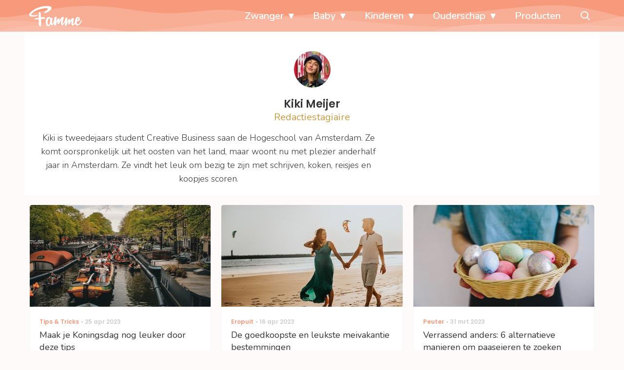

--- FILE ---
content_type: text/html; charset=UTF-8
request_url: https://www.famme.nl/author/kiki-meijer/
body_size: 25320
content:
<!doctype html>
<html lang="nl-NL" class="no-js">
    <head>
      <meta charset="utf-8">
      <meta http-equiv="X-UA-Compatible" content="IE=edge">
      <meta name="viewport" content="width=device-width, initial-scale=1">
        <script type="text/javascript">window.gdprAppliesGlobally=true;
(function(){function n(){if(!window.frames.__cmpLocator){if(document.body&&document.body.firstChild){var e=document.body;var t=document.createElement("iframe");t.style.display="none";t.name="__cmpLocator";t.title="cmpLocator";e.insertBefore(t,e.firstChild)}else{setTimeout(n,5)}}}function e(e,t,n){if(typeof n!=="function"){return}
if(!window.__cmpBuffer){window.__cmpBuffer=[]}if(e==="ping"){n({gdprAppliesGlobally:window.gdprAppliesGlobally,cmpLoaded:false},true)}else{window.__cmpBuffer.push({command:e,parameter:t,callback:n})}}e.stub=true;function t(r){if(!window.__cmp||window.__cmp.stub!==true){return}if(!r.data){return}var a=typeof r.data==="string";var e;try{e=a?JSON.parse(r.data):r.data}catch(t){return}if(e.__cmpCall){var o=e.__cmpCall;window.__cmp(o.command,o.parameter,function(e,t){var n={__cmpReturn:{returnValue:e,success:t,callId:o.callId}};r.source.postMessage(a?JSON.stringify(n):n,"*")})}}if(typeof window.__cmp!=="function"){window.__cmp=e;if(window.addEventListener){window.addEventListener("message",t,false)}else{window.attachEvent("onmessage",t)}}n()})();(function(e){var t=document.createElement("script");t.id="spcloader";t.type="text/javascript";t.async=true;t.src="https://sdk.privacy-center.org/"+e+"/loader.js?target="+document.location.hostname;t.charset="utf-8";var n=document.getElementsByTagName("script")[0];
n.parentNode.insertBefore(t,n)})("11ef8ac9-6270-4d5e-8b99-8d6a5bd60059");console.log('Didomi cookiewall');

window.didomiOnReady = window.didomiOnReady || [];
window.didomiOnReady.push(function (Didomi) {
    window.tc_vars = {
      // Add Didomi variables
      didomiGDPRApplies: window.didomiState.didomiGDPRApplies,
      didomiIABConsent: window.didomiState.didomiIABConsent,
      didomiVendorsConsent: window.didomiState.didomiVendorsConsent,
      didomiVendorsConsentUnknown: window.didomiState.didomiVendorsConsentUnknown,
      didomiVendorsConsentDenied: window.didomiState.didomiVendorsConsentDenied,
      didomiPurposesConsent: window.didomiState.didomiPurposesConsent,
      didomiPurposesConsentUnknown: window.didomiState.didomiPurposesConsentUnknown,
      didomiPurposesConsentDenied: window.didomiState.didomiPurposesConsentDenied,
      didomiExperimentId: window.didomiState.didomiExperimentId,
      didomiExperimentUserGroup: window.didomiState.didomiExperimentUserGroup,
    };
    if(tc_vars.didomiPurposesConsent != ''){
        console.log( 'cookiewall consent = true');
        consentLevel = 3;
        loadAllScripts();
      } else {
        console.log( 'cookiewall consent = false');
        consentLevel = 0;
        loadAllScripts();
      }
});

window.didomiEventListeners = window.didomiEventListeners || [];
  window.didomiEventListeners.push({
    event: 'notice.clickagree',
    listener: function () {
      console.log('clicked agree');
      consentLevel =3;
      loadAllScripts();
      return false;
    }
  });
  window.didomiEventListeners.push({
    event: 'preferences.clickagreetoall',
    listener: function () {
        console.log('clicked agree');
        consentLevel =3;
        loadAllScripts();
        return false;
    }
  });
  window.didomiEventListeners.push({
    event: 'preferences.clicksavechoices',
    listener: function () {
        console.log('clicked agree');
        consentLevel = 3;
        loadAllScripts();
        return false;
    }
  });

function loadAllScripts(){
  console.log('start loading all scripts 2.19');
  console.log(tc_vars.didomiPurposesConsentDenied);
  var deniedConsent = tc_vars.didomiPurposesConsentDenied;
  
  if(deniedConsent.indexOf('cookies') == -1) {
    //SETTING VARIABLES
    var wpk_tags = dataLayer[0].Tags;
    if (wpk_tags != undefined) {
      var wpk_tags_array = wpk_tags.split(',');
    } else {
      var wpk_tags_array = [];
    }

    var sales_keywords = dataLayer[0].sales_keywords;
    if(sales_keywords == undefined){
        sales_keywords= '';
    } else {
      sales_keywords = sales_keywords.replace(/_/g, '');
      sales_keywords = sales_keywords.replace(/&/g, '_');
      sales_keywords = sales_keywords.replace(/&amp;/g, '_');
    }

    if (typeof dataLayer[0].Site !== 'undefined') {
      var site_name = dataLayer[0].Site.toLowerCase();
    } else {
      var site_name = '';
    }

    site_name = site_name.split(".");

    //SETTING VARIABLES
    var script = document.createElement("script");
    script.src = "https://shared.mediahuis.be/cxense/cxense.famme.min.js";
    script.type = "didomi/javascript";
    script.setAttribute('data-vendor','iab:412');

    console.log('ads: '+deniedConsent.indexOf('create_ads_profile'));
    console.log('content: '+deniedConsent.indexOf('select_personalized_content'));

    if(deniedConsent.indexOf('create_ads_profile') < 0  && deniedConsent.indexOf('select_personalized_content') < 0){
      document.head.appendChild(script);
      console.log('load cxense!!!');
    } else {
      console.log('NOT load cxense!!');
    }
    if (dataLayer[0].show_banners == 1) {
      console.log('trigger fillSlots from cookiewall');
      // setTimeout(function(){ fillSlots(); }, 100);
      fillSlots();
    }
    if(deniedConsent.indexOf('social_media') < 0){
      var y = document.getElementsByClassName("social-media-no-consent-box");
      var i;
      for (i = 0; i < y.length; i++) {
        y[i].style.display = "none";
      }
      var x_fb_post = document.getElementsByClassName("fb-post-no-consent");
      while(x_fb_post.length > 0) {
        x_fb_post[0].className = "fb-post";
      }
      var x_fb_video = document.getElementsByClassName("fb-video-no-consent");
      var i;
      while(x_fb_video.length > 0) {
        x_fb_video[0].className = "fb-video";
      }
      var x_twitter = document.getElementsByClassName("twitter-tweet-no-consent");
      while(x_twitter.length > 0) {
        x_twitter[0].className = "twitter-tweet";
      }
      var xi = document.getElementsByClassName("instagram-media-no-consent");
      while(xi.length > 0) {
        xi[0].className = "instagram-media";
      }
      var script = document.createElement("script");
      script.src = "https://platform.twitter.com/widgets.js";
      document.head.appendChild(script);

      var script = document.createElement("script");
      script.src = "https://www.instagram.com/embed.js";
      document.head.appendChild(script);

      var script = document.createElement("script");
      script.innerHTML = "window.instgrm.Embeds.process();";
      document.head.appendChild(script);

      var script = document.createElement("script");
      script.src = "https://connect.facebook.net/nl_NL/sdk.js#xfbml=1&amp;version=v8.0";

      var facebookDiv = document.createElement('script');
          facebookDiv.innerHTML =`window.fbAsyncInit = function() {FB.init({ xfbml      : true, version    : 'v5.0' });}; `;
          document.head.appendChild(facebookDiv);

      var my_awesome_script = document.createElement('script');
          my_awesome_script.setAttribute('src','https://connect.facebook.net/en_US/sdk.js');
          my_awesome_script.async = 'true';
          my_awesome_script.defer = 'true';
          document.head.appendChild(my_awesome_script);
    }
  } else {
    if (dataLayer[0].show_banners == 1) {
      console.log('trigger fillSlots from cookiewall when cookies denied');
      // setTimeout(function(){ fillSlots(); }, 100);
      fillSlots();
    }
  }
}

if (navigator.userAgent.toLowerCase().indexOf('cxensebot') != -1) {
  loadAllScripts();
}
</script>

     <link rel="preconnect" href="https://fonts.gstatic.com" crossorigin>
  <link rel="manifest" href="/wp-json/app/manifest">
  <link rel="preload" href="https://www.famme.nl/wp-content/themes/fw3-famme/fonts/wpk.ttf?x6yh2d" as="font" crossorigin="anonymous">
  <link rel="license" href="https://www.mediahuis.nl/algemene-voorwaarden/gebruikersvoorwaarden-uitgaven/general-terms-of-use-for-mediahuis-publications/">
  <meta name="dcterms.rights" content="Mediahuis Nederland B.V." />
      <meta name="theme-color" content="#f79a7c">
        <script>
    document.documentElement.className=document.documentElement.className.replace(/\bno-js\b/,"js");var window_width=Math.max(document.documentElement.clientWidth,window.innerWidth||0),isApple=/ipad|iphone|ipod/i.test(navigator.userAgent.toLowerCase()),isIphone=/iphone/i.test(navigator.userAgent.toLowerCase()),isAndroid=/android/i.test(navigator.userAgent.toLowerCase()),isMsie=/msie|windows/i.test(navigator.userAgent.toLowerCase()),isEdge=/edge/i.test(navigator.userAgent.toLowerCase());if(isApple)document.documentElement.className+=" apple",isIphone&&(document.documentElement.className+=" iphone");else if(isAndroid)document.documentElement.className+=" android";else if(isEdge)document.documentElement.className+=" edge";else if(isMsie){document.documentElement.className+=" msie";var isTen=/msie\ 10.0/i.test(navigator.userAgent.toLowerCase());isTen&&(document.documentElement.className+=" msie10");var isChrome=/chrome/i.test(navigator.userAgent.toLowerCase());isChrome&&(document.documentElement.className+=" mschrome");var isOld=/msie\ 9.0/i.test(navigator.userAgent.toLowerCase());isOld&&(document.documentElement.className+=" msieold");var isTooOld=/msie 8.0|msie 7.0|msie 6.0/i.test(navigator.userAgent.toLowerCase());isTooOld&&(document.documentElement.className+=" noooooo")}
  </script>

  <meta name='robots' content='index, follow, max-image-preview:large, max-snippet:-1, max-video-preview:-1' />
	<style>img:is([sizes="auto" i], [sizes^="auto," i]) { contain-intrinsic-size: 3000px 1500px }</style>
	
	<!-- This site is optimized with the Yoast SEO Premium plugin v25.0 (Yoast SEO v25.0) - https://yoast.com/wordpress/plugins/seo/ -->
	<title>Alle artikelen van Kiki Meijer op Famme</title>
	<meta name="description" content="Bekijk alle artikelen die geschreven zijn door Kiki Meijer op Famme." />
	<link rel="canonical" href="https://www.famme.nl/author/kiki-meijer/" />
	<link rel="next" href="https://www.famme.nl/author/kiki-meijer/page/2/" />
	<meta property="og:locale" content="nl_NL" />
	<meta property="og:type" content="profile" />
	<meta property="og:title" content="Alle artikelen van Kiki Meijer op Famme" />
	<meta property="og:description" content="Bekijk alle artikelen die geschreven zijn door Kiki Meijer op Famme." />
	<meta property="og:url" content="https://www.famme.nl/author/kiki-meijer/" />
	<meta property="og:site_name" content="Famme" />
	<meta property="og:image" content="https://secure.gravatar.com/avatar/93cc321422874dcf1e41b8339db036d6?s=500&d=mm&r=g" />
	<meta name="twitter:card" content="summary_large_image" />
	<meta name="twitter:site" content="@FammeNL" />
	<script type="application/ld+json" class="yoast-schema-graph">{"@context":"https://schema.org","@graph":[{"@type":"ProfilePage","@id":"https://www.famme.nl/author/kiki-meijer/","url":"https://www.famme.nl/author/kiki-meijer/","name":"Alle artikelen van Kiki Meijer op Famme","isPartOf":{"@id":"https://www.famme.nl/#website"},"primaryImageOfPage":{"@id":"https://www.famme.nl/author/kiki-meijer/#primaryimage"},"image":{"@id":"https://www.famme.nl/author/kiki-meijer/#primaryimage"},"thumbnailUrl":"https://www.famme.nl/wp-content/uploads/2023/04/Koningsdag.jpg","description":"Bekijk alle artikelen die geschreven zijn door Kiki Meijer op Famme.","breadcrumb":{"@id":"https://www.famme.nl/author/kiki-meijer/#breadcrumb"},"inLanguage":"nl-NL","potentialAction":[{"@type":"ReadAction","target":["https://www.famme.nl/author/kiki-meijer/"]}]},{"@type":"ImageObject","inLanguage":"nl-NL","@id":"https://www.famme.nl/author/kiki-meijer/#primaryimage","url":"https://www.famme.nl/wp-content/uploads/2023/04/Koningsdag.jpg","contentUrl":"https://www.famme.nl/wp-content/uploads/2023/04/Koningsdag.jpg","width":4608,"height":3072,"caption":"Koningsdag"},{"@type":"BreadcrumbList","@id":"https://www.famme.nl/author/kiki-meijer/#breadcrumb","itemListElement":[{"@type":"ListItem","position":1,"name":"Home","item":"https://www.famme.nl/"},{"@type":"ListItem","position":2,"name":"Archief voor Kiki Meijer"}]},{"@type":"WebSite","@id":"https://www.famme.nl/#website","url":"https://www.famme.nl/","name":"Famme","description":"Echte verhalen van moeders, voor moeders","publisher":{"@id":"https://www.famme.nl/#organization"},"potentialAction":[{"@type":"SearchAction","target":{"@type":"EntryPoint","urlTemplate":"https://www.famme.nl/?s={search_term_string}"},"query-input":{"@type":"PropertyValueSpecification","valueRequired":true,"valueName":"search_term_string"}}],"inLanguage":"nl-NL"},{"@type":"Organization","@id":"https://www.famme.nl/#organization","name":"Famme","url":"https://www.famme.nl/","logo":{"@type":"ImageObject","inLanguage":"nl-NL","@id":"https://www.famme.nl/#/schema/logo/image/","url":"https://www.famme.nl/wp-content/uploads/2019/12/Famme-Profile-Pink.jpg","contentUrl":"https://www.famme.nl/wp-content/uploads/2019/12/Famme-Profile-Pink.jpg","width":901,"height":901,"caption":"Famme"},"image":{"@id":"https://www.famme.nl/#/schema/logo/image/"},"sameAs":["https://www.facebook.com/FammeNL","https://x.com/FammeNL","https://www.instagram.com/famme_nl/"]},{"@type":"Person","@id":"https://www.famme.nl/#/schema/person/03d42acc49d4bb8d1bf0d101c39152e8","name":"Kiki Meijer","image":{"@type":"ImageObject","url":"https://img.famme.nl/images/SOrEq88L9FdVRya3iZOrHY-aDE0=/150x150/filters:quality(80):format(jpeg):background_color(fff)/https%3A%2F%2Fwww.famme.nl%2Fwp-content%2Fuploads%2F2023%2F02%2Fkiki.png","caption":"Kiki Meijer"},"description":"Kiki is tweedejaars student Creative Business saan de Hogeschool van Amsterdam. Ze komt oorspronkelijk uit het oosten van het land, maar woont nu met plezier anderhalf jaar in Amsterdam. Ze vindt het leuk om bezig te zijn met schrijven, koken, reisjes en koopjes scoren.","mainEntityOfPage":{"@id":"https://www.famme.nl/author/kiki-meijer/"}}]}</script>
	<!-- / Yoast SEO Premium plugin. -->


<link rel='dns-prefetch' href='//shared.mediahuis.be' />
<link rel='dns-prefetch' href='//www.dwin2.com' />
<link rel='dns-prefetch' href='//ajax.googleapis.com' />
<link rel='dns-prefetch' href='//fonts.googleapis.com' />
      <script>
        dataLayer = [{
          'show_banners': 1,
          'Site':'Famme',
          'Type':'Archive',
          'cs_fpid': '0'
        }];
      </script>
    <style id='classic-theme-styles-inline-css' type='text/css'>
/*! This file is auto-generated */
.wp-block-button__link{color:#fff;background-color:#32373c;border-radius:9999px;box-shadow:none;text-decoration:none;padding:calc(.667em + 2px) calc(1.333em + 2px);font-size:1.125em}.wp-block-file__button{background:#32373c;color:#fff;text-decoration:none}
</style>
<link rel='stylesheet' id='wpcomvip-governance-css' href='https://www.famme.nl/wp-content/plugins/vip-governance/css/vip-governance.css?ver=1.0.6' type='text/css' media='all' />
<style id='global-styles-inline-css' type='text/css'>
:root{--wp--preset--aspect-ratio--square: 1;--wp--preset--aspect-ratio--4-3: 4/3;--wp--preset--aspect-ratio--3-4: 3/4;--wp--preset--aspect-ratio--3-2: 3/2;--wp--preset--aspect-ratio--2-3: 2/3;--wp--preset--aspect-ratio--16-9: 16/9;--wp--preset--aspect-ratio--9-16: 9/16;--wp--preset--color--black: #000000;--wp--preset--color--cyan-bluish-gray: #abb8c3;--wp--preset--color--white: #ffffff;--wp--preset--color--pale-pink: #f78da7;--wp--preset--color--vivid-red: #cf2e2e;--wp--preset--color--luminous-vivid-orange: #ff6900;--wp--preset--color--luminous-vivid-amber: #fcb900;--wp--preset--color--light-green-cyan: #7bdcb5;--wp--preset--color--vivid-green-cyan: #00d084;--wp--preset--color--pale-cyan-blue: #8ed1fc;--wp--preset--color--vivid-cyan-blue: #0693e3;--wp--preset--color--vivid-purple: #9b51e0;--wp--preset--gradient--vivid-cyan-blue-to-vivid-purple: linear-gradient(135deg,rgba(6,147,227,1) 0%,rgb(155,81,224) 100%);--wp--preset--gradient--light-green-cyan-to-vivid-green-cyan: linear-gradient(135deg,rgb(122,220,180) 0%,rgb(0,208,130) 100%);--wp--preset--gradient--luminous-vivid-amber-to-luminous-vivid-orange: linear-gradient(135deg,rgba(252,185,0,1) 0%,rgba(255,105,0,1) 100%);--wp--preset--gradient--luminous-vivid-orange-to-vivid-red: linear-gradient(135deg,rgba(255,105,0,1) 0%,rgb(207,46,46) 100%);--wp--preset--gradient--very-light-gray-to-cyan-bluish-gray: linear-gradient(135deg,rgb(238,238,238) 0%,rgb(169,184,195) 100%);--wp--preset--gradient--cool-to-warm-spectrum: linear-gradient(135deg,rgb(74,234,220) 0%,rgb(151,120,209) 20%,rgb(207,42,186) 40%,rgb(238,44,130) 60%,rgb(251,105,98) 80%,rgb(254,248,76) 100%);--wp--preset--gradient--blush-light-purple: linear-gradient(135deg,rgb(255,206,236) 0%,rgb(152,150,240) 100%);--wp--preset--gradient--blush-bordeaux: linear-gradient(135deg,rgb(254,205,165) 0%,rgb(254,45,45) 50%,rgb(107,0,62) 100%);--wp--preset--gradient--luminous-dusk: linear-gradient(135deg,rgb(255,203,112) 0%,rgb(199,81,192) 50%,rgb(65,88,208) 100%);--wp--preset--gradient--pale-ocean: linear-gradient(135deg,rgb(255,245,203) 0%,rgb(182,227,212) 50%,rgb(51,167,181) 100%);--wp--preset--gradient--electric-grass: linear-gradient(135deg,rgb(202,248,128) 0%,rgb(113,206,126) 100%);--wp--preset--gradient--midnight: linear-gradient(135deg,rgb(2,3,129) 0%,rgb(40,116,252) 100%);--wp--preset--font-size--small: 13px;--wp--preset--font-size--medium: 20px;--wp--preset--font-size--large: 36px;--wp--preset--font-size--x-large: 42px;--wp--preset--spacing--20: 0.44rem;--wp--preset--spacing--30: 0.67rem;--wp--preset--spacing--40: 1rem;--wp--preset--spacing--50: 1.5rem;--wp--preset--spacing--60: 2.25rem;--wp--preset--spacing--70: 3.38rem;--wp--preset--spacing--80: 5.06rem;--wp--preset--shadow--natural: 6px 6px 9px rgba(0, 0, 0, 0.2);--wp--preset--shadow--deep: 12px 12px 50px rgba(0, 0, 0, 0.4);--wp--preset--shadow--sharp: 6px 6px 0px rgba(0, 0, 0, 0.2);--wp--preset--shadow--outlined: 6px 6px 0px -3px rgba(255, 255, 255, 1), 6px 6px rgba(0, 0, 0, 1);--wp--preset--shadow--crisp: 6px 6px 0px rgba(0, 0, 0, 1);}:where(.is-layout-flex){gap: 0.5em;}:where(.is-layout-grid){gap: 0.5em;}body .is-layout-flex{display: flex;}.is-layout-flex{flex-wrap: wrap;align-items: center;}.is-layout-flex > :is(*, div){margin: 0;}body .is-layout-grid{display: grid;}.is-layout-grid > :is(*, div){margin: 0;}:where(.wp-block-columns.is-layout-flex){gap: 2em;}:where(.wp-block-columns.is-layout-grid){gap: 2em;}:where(.wp-block-post-template.is-layout-flex){gap: 1.25em;}:where(.wp-block-post-template.is-layout-grid){gap: 1.25em;}.has-black-color{color: var(--wp--preset--color--black) !important;}.has-cyan-bluish-gray-color{color: var(--wp--preset--color--cyan-bluish-gray) !important;}.has-white-color{color: var(--wp--preset--color--white) !important;}.has-pale-pink-color{color: var(--wp--preset--color--pale-pink) !important;}.has-vivid-red-color{color: var(--wp--preset--color--vivid-red) !important;}.has-luminous-vivid-orange-color{color: var(--wp--preset--color--luminous-vivid-orange) !important;}.has-luminous-vivid-amber-color{color: var(--wp--preset--color--luminous-vivid-amber) !important;}.has-light-green-cyan-color{color: var(--wp--preset--color--light-green-cyan) !important;}.has-vivid-green-cyan-color{color: var(--wp--preset--color--vivid-green-cyan) !important;}.has-pale-cyan-blue-color{color: var(--wp--preset--color--pale-cyan-blue) !important;}.has-vivid-cyan-blue-color{color: var(--wp--preset--color--vivid-cyan-blue) !important;}.has-vivid-purple-color{color: var(--wp--preset--color--vivid-purple) !important;}.has-black-background-color{background-color: var(--wp--preset--color--black) !important;}.has-cyan-bluish-gray-background-color{background-color: var(--wp--preset--color--cyan-bluish-gray) !important;}.has-white-background-color{background-color: var(--wp--preset--color--white) !important;}.has-pale-pink-background-color{background-color: var(--wp--preset--color--pale-pink) !important;}.has-vivid-red-background-color{background-color: var(--wp--preset--color--vivid-red) !important;}.has-luminous-vivid-orange-background-color{background-color: var(--wp--preset--color--luminous-vivid-orange) !important;}.has-luminous-vivid-amber-background-color{background-color: var(--wp--preset--color--luminous-vivid-amber) !important;}.has-light-green-cyan-background-color{background-color: var(--wp--preset--color--light-green-cyan) !important;}.has-vivid-green-cyan-background-color{background-color: var(--wp--preset--color--vivid-green-cyan) !important;}.has-pale-cyan-blue-background-color{background-color: var(--wp--preset--color--pale-cyan-blue) !important;}.has-vivid-cyan-blue-background-color{background-color: var(--wp--preset--color--vivid-cyan-blue) !important;}.has-vivid-purple-background-color{background-color: var(--wp--preset--color--vivid-purple) !important;}.has-black-border-color{border-color: var(--wp--preset--color--black) !important;}.has-cyan-bluish-gray-border-color{border-color: var(--wp--preset--color--cyan-bluish-gray) !important;}.has-white-border-color{border-color: var(--wp--preset--color--white) !important;}.has-pale-pink-border-color{border-color: var(--wp--preset--color--pale-pink) !important;}.has-vivid-red-border-color{border-color: var(--wp--preset--color--vivid-red) !important;}.has-luminous-vivid-orange-border-color{border-color: var(--wp--preset--color--luminous-vivid-orange) !important;}.has-luminous-vivid-amber-border-color{border-color: var(--wp--preset--color--luminous-vivid-amber) !important;}.has-light-green-cyan-border-color{border-color: var(--wp--preset--color--light-green-cyan) !important;}.has-vivid-green-cyan-border-color{border-color: var(--wp--preset--color--vivid-green-cyan) !important;}.has-pale-cyan-blue-border-color{border-color: var(--wp--preset--color--pale-cyan-blue) !important;}.has-vivid-cyan-blue-border-color{border-color: var(--wp--preset--color--vivid-cyan-blue) !important;}.has-vivid-purple-border-color{border-color: var(--wp--preset--color--vivid-purple) !important;}.has-vivid-cyan-blue-to-vivid-purple-gradient-background{background: var(--wp--preset--gradient--vivid-cyan-blue-to-vivid-purple) !important;}.has-light-green-cyan-to-vivid-green-cyan-gradient-background{background: var(--wp--preset--gradient--light-green-cyan-to-vivid-green-cyan) !important;}.has-luminous-vivid-amber-to-luminous-vivid-orange-gradient-background{background: var(--wp--preset--gradient--luminous-vivid-amber-to-luminous-vivid-orange) !important;}.has-luminous-vivid-orange-to-vivid-red-gradient-background{background: var(--wp--preset--gradient--luminous-vivid-orange-to-vivid-red) !important;}.has-very-light-gray-to-cyan-bluish-gray-gradient-background{background: var(--wp--preset--gradient--very-light-gray-to-cyan-bluish-gray) !important;}.has-cool-to-warm-spectrum-gradient-background{background: var(--wp--preset--gradient--cool-to-warm-spectrum) !important;}.has-blush-light-purple-gradient-background{background: var(--wp--preset--gradient--blush-light-purple) !important;}.has-blush-bordeaux-gradient-background{background: var(--wp--preset--gradient--blush-bordeaux) !important;}.has-luminous-dusk-gradient-background{background: var(--wp--preset--gradient--luminous-dusk) !important;}.has-pale-ocean-gradient-background{background: var(--wp--preset--gradient--pale-ocean) !important;}.has-electric-grass-gradient-background{background: var(--wp--preset--gradient--electric-grass) !important;}.has-midnight-gradient-background{background: var(--wp--preset--gradient--midnight) !important;}.has-small-font-size{font-size: var(--wp--preset--font-size--small) !important;}.has-medium-font-size{font-size: var(--wp--preset--font-size--medium) !important;}.has-large-font-size{font-size: var(--wp--preset--font-size--large) !important;}.has-x-large-font-size{font-size: var(--wp--preset--font-size--x-large) !important;}
:where(.wp-block-post-template.is-layout-flex){gap: 1.25em;}:where(.wp-block-post-template.is-layout-grid){gap: 1.25em;}
:where(.wp-block-columns.is-layout-flex){gap: 2em;}:where(.wp-block-columns.is-layout-grid){gap: 2em;}
:root :where(.wp-block-pullquote){font-size: 1.5em;line-height: 1.6;}
</style>
<link rel='stylesheet' id='contact-form-7-css' href='https://www.famme.nl/wp-content/plugins/contact-form-7/includes/css/styles.css?ver=6.0.6' type='text/css' media='all' />
<link rel='stylesheet' id='plugin-styles-css' href='https://www.famme.nl/wp-content/plugins/mediahuis-advertisement/css/main.css?ver=1.0.5.3' type='text/css' media='all' />
<link rel='stylesheet' id='fw3-styles-css' href='https://www.famme.nl/wp-content/themes/fw3-famme/css/famme.css?ver=3.5.24' type='text/css' media='all' />
<link rel='stylesheet' id='plugin-styles-mh-lezerscolumn-css' href='https://www.famme.nl/wp-content/plugins/mediahuis-lezerscolumn/css/lezerscolumn.css?ver=1.2.0' type='text/css' media='' />
<link rel='stylesheet' id='plugin-styles-speechbubble-css' href='https://www.famme.nl/wp-content/plugins/mediahuis-speechbubble//css/speechbubble.css?ver=0.1.2' type='text/css' media='all' />
<link rel='stylesheet' id='gac-frontend-styles-css' href='https://www.famme.nl/wp-content/plugins/mediahuis-ga-toparticles/assets/css/frontend.css?ver=1.0.2' type='text/css' media='all' />
<link rel='stylesheet' id='google-fonts-css' href='https://fonts.googleapis.com/css?family=Poppins:500,600,400|Nunito:300,300i,400,600,600i,700&#038;display=swap' type='text/css' media='all' />
<script type="text/javascript" src="https://shared.mediahuis.be/ka-ching/famme/ka-ching.umd.js?ver=202507-08-10" id="kaching-script-js"></script>
<script type="text/javascript" src="https://www.famme.nl/wp-content/plugins/wpo365-login/apps/dist/pintra-redirect.js?ver=37.2" id="pintraredirectjs-js" async></script>
    <style></style>
    <link rel="icon" href="https://www.famme.nl/wp-content/uploads/2024/03/cropped-famme-site-icon-2024-32x32.png" sizes="32x32" />
<link rel="icon" href="https://www.famme.nl/wp-content/uploads/2024/03/cropped-famme-site-icon-2024-192x192.png" sizes="192x192" />
<link rel="apple-touch-icon" href="https://www.famme.nl/wp-content/uploads/2024/03/cropped-famme-site-icon-2024-180x180.png" />
<meta name="msapplication-TileImage" content="https://www.famme.nl/wp-content/uploads/2024/03/cropped-famme-site-icon-2024-270x270.png" />
		<style type="text/css" id="wp-custom-css">
			.carousel .list__content .list__content-container .list__title{
color: white;
text-shadow: 0 1px 1px rgba(0, 0, 0, 0.42);
}

.article__content h3 {
color: #b76b52!important;
}

.yoast-table-of-contents ul {
  padding: 2rem;
  background-color: whitesmoke;
}
.yoast-table-of-contents ul li, .yoast-table-of-contents ul li ul {
  padding: 0;
	margin-top: 0;
}
.yoast-table-of-contents ul li::marker {
	color: #b76b52;
}

.article__intro{
	display:none
};		</style>
		        



    

        <script>
            const kaching = new KaChing();
            var site_name = 'Famme';

                        var is_fixed = '';
            // console.log('is fixed: ', is_fixed);
            
            console.log('ignore fill slots');
            document.addEventListener("DOMContentLoaded", function(event) {
                console.log('DOM loaded...');
                // console.log(document.querySelector('.article__content').offsetHeight);
                if (dataLayer[0].show_banners == 1) { 
                    // fillSlots();
                    // setTimeout(function(){ fillSlots(); }, 800);
                }
            });
            

            function fillSlots() {
                console.log('Fill slots called..');
                $premium_article = false;
                $premium_ad_settings = "no_ads";
                                    $premium_article = '';
                
                
                var sales_keywords = dataLayer[0].sales_keywords;
                if (sales_keywords != undefined) {
                    sales_keywords = sales_keywords.replace(/_/g, '');
                    sales_keywords = sales_keywords.replace(/&/g, '_');
                    sales_keywords = sales_keywords.replace(/&amp;/g, '_');
                    var sales_keywords_array = sales_keywords.split(',');
                } else {
                    var sales_keywords_array = [];
                }

                var tags = dataLayer[0].Tags;
                if (tags != undefined) {
                    tags = tags.replace(/_/g, '');
                    tags = tags.replace(/&/g, '_');
                    tags = tags.replace(/&amp;/g, '_');
                    var tags_array = tags.split(',');
                } else {
                    var tags_array = [];
                }

                // t1 - Top banner
                if (document.getElementById('ad_leaderboard-t1')) {
                    //if (window_width > 768) {
                    kaching.defineSlot(
                        'leaderboard',
                        't1', {
                        isLazy: true,
                        }
                    );
                    //}
                }
            
                // // Elastic native
                if (document.getElementById('ad_elasticnative-1')) {
                    kaching.defineSlot(
                        'elasticnative',
                        '1', {
                        isLazy: true,
                        }
                    );
                }

                // Inpage banners 
                var inpageBanners = document.querySelectorAll(".ad--inpageleaderboard");
                var i_page;
                var inpageSpot= [];
                
                for (i_page = 0; i_page < inpageBanners.length; i_page++) {
                    inpageSpot[i_page] = 'wpk_inline_' + i_page;
                    realcount_page = i_page + 2;
                    kaching.defineSlot(
                        'leaderboard',
                        'b'+realcount_page, {
                        isLazy: true,
                        }
                    );
                }

                // Inline banners
                var inlineBanners = document.querySelectorAll(".ad-inline_banner");
                var i;
                var inlineSpot= [];
                
                for (i = 0; i < inlineBanners.length; i++) {
                    inlineSpot[i] = 'ad_leaderboardrectangle-' + i;
                    realcount = i + 1;
                    
                    // // AD ADS WITH KACHING
                    kaching.defineSlot(
                        'leaderboardrectangle',
                        'b'+realcount, {
                        isLazy: true,
                        }
                    );
                }


                // Sidebar banners
                if(!$premium_ad_settings || !$premium_article) { 
                    var aside_h;
                    if (document.querySelector('.aside-wrap')) {
                        // aside_h = document.querySelector('.aside-wrap').offsetHeight + (inlineBanners.length * 90); 
                        // aside_h = document.querySelector('.aside-wrap').offsetHeight;
                        aside_h = document.querySelector('.article__content').offsetHeight - 0;
                        // console.log('aside: ',aside_h);
                        console.log('aside-wrap: ', document.querySelector('.article__content').offsetHeight);
                    }
                    // echo "aside_h = document.querySelector('.aside-wrap').offsetHeight;";
                    var sidebar_density = '1000';
                    // console.log('sidebar density: ', sidebar_density);
                    if (sidebar_density < 1) {
                        sidebar_density = 1000;
                    }
                    var banner_count = Math.floor(aside_h / sidebar_density);  //was 1000 and before that 1200
                    var banner_container_height = Math.floor(100 / banner_count);
                    // console.log('b_count: ', banner_count);
                    var selection = document.querySelector('body .site-main') !== null;
                    if (selection) {
                        document.querySelector('body .site-main').style.overflow = 'unset';
                    }

                    var selection = document.querySelector('body .wrap') !== null;
                    if (selection) {
                        document.querySelector('body .wrap').style.overflow = 'unset';
                    }
                    var wpk_aside = document.querySelector('.aside .aside-wrap') !== null;
                    if (wpk_aside) {
                        document.querySelector('aside .aside-wrap').style.position = 'static';
                    }
                    
                    for (x = 1; x <= banner_count; x++) {
                        document.querySelector('.aside-wrap').insertAdjacentHTML('beforeend', '<div class="sticky-banner-container "  style="position:relative;" id="sticky-banner-container' + x + '"><div class="ad ad--rectangleskyscraper sticky-banner" id="ad_rectangleskyscraper-b'+x+'" style="text-align:center;width:300px;position:sticky;top: 75px; margin-top: 0px;"></div></div>');
                        document.querySelector('#sticky-banner-container' + x).style.height = banner_container_height + '%';
                        document.querySelector('#aside-single').style.height = aside_h + 'px';
                        document.querySelector('.aside-wrap').style.height = '100%';

                        // TODO: add option to fix sidebar to complete right of the browser window (relative on main is the issue for absolute )
                        // document.querySelector('.aside-wrap').style.position = 'fixed';
                        // document.querySelector('.aside-wrap').style.right = '10px';

                        kaching.defineSlot(
                            'rectangleskyscraper',
                            'b' + x, {
                            isLazy: true,
                            }
                        );
                    }
                }




                // Footer banner
                if (document.getElementById('ad_leaderboard-b1') ) {
                    kaching.defineSlot(
                        'leaderboard',
                        'b1', {
                            isLazy: true,
                        }
                    );
                }

                // // Related content banner
                // if (document.getElementById('ad_leaderboard-b99') ) {
                //     kaching.defineSlot(
                //         'leaderboard',
                //         'b2', {
                //             isLazy: true,
                //         }
                //     );
                // }


                                    var page_type = 'detail';
                
                var showGamblingAdsKaching = document.cookie.match('(^|;)\\s*showGamblingAds\\s*=\\s*([^;]+)')?.pop() || true;
                
                // Exception for Metro
                if (dataLayer[0].Author == 'Mediaplanet') { 
                    console.log('author:', dataLayer[0].Author);
                    adunit_name = '/mediaplanet'
                } else {
                    adunit_name = '/page'
                }

                if(window_width < 500){
                        var platform = 'MOB';
                    }else{
                        var platform = 'WWW';
                    }

                console.log('init ka-ching ...');
                kaching.init({
                    adunit: site_name+adunit_name,
                    page: {
                        paid: false,
                        taglist: tags_array,
                    },
                    // environment: test,
                    platform: platform,
                    personalAds: true,
                    Prebid:true,
                    targeting: {
                        article_taglist: tags_array,
                        sales_keywords: sales_keywords_array,
                        page_type: page_type,
                        article_id: '329561',
                        gambling: showGamblingAdsKaching ? 'true' : 'false'                    },
                    })
                    .then(() => {
                        console.log('after ka-ching init');
                    });
                }

                document.addEventListener('KaChing.render.init', event => {
                    console.log('ka-ching init post action...');
                    // event contains the event channel & data
                    // ie. channel outputs "KaChing.render.init"
                    // ie. data outputs "{ format: 'video', url: 'http://the-vast-tag-url' }"

                    // DO STUFF AFTER KACHING RENDERED...
                    postAdActions();
                });


                function postAdActions() {
                    var inlineBanners = document.querySelectorAll(".ad-inline_banner");
                    
                    inlineBanners.forEach(element => {
                        if(element.getAttribute('data-google-query-id')){
                            // console.log(element);
                            placeholderDiv = 'placeholder_'+element.id;
                            console.log('el child: ', element.childNodes[0].childElementCount);
                            if (element.childNodes[0].childElementCount > 0 && !placeholderDiv) {
                                document.getElementById(placeholderDiv).style.display = 'none';
                            }
                        } else {
                            // Element is filled by GAM
                            // console.log('Wait whats here?', element.getAttribute('data-google-query-id'));
                            // console.log(element.lastChild.childElementCount);
                            // Remove placeholder
                        }

                       
                    });

                    var topBanners = document.querySelectorAll(".ad-top_banner");
                    topBanners.forEach(element => {
                        if(element.getAttribute('data-google-query-id')){
                            placeholderDiv = 'placeholder_'+element.id;
                            if (element.childNodes[0].childElementCount > 0 && !placeholderDiv) {
                                document.getElementById(placeholderDiv).style.display = 'none';
                            }
                        }
                    });

                    var footerBanners = document.querySelectorAll(".ad-footer_banner");
                    footerBanners.forEach(element => {
                        if(element.getAttribute('data-google-query-id')){
                            placeholderDiv = 'placeholder_'+element.id;
                            if (element.childNodes[0].childElementCount > 0 && !placeholderDiv) {
                                document.getElementById(placeholderDiv).style.display = 'none';
                            }
                        }
                    });

                }
        </script>
         <script async id="ebx" src="//applets.ebxcdn.com/ebx.js"></script>
    <script data-cfasync="false" nonce="229b3c33-a44b-4198-81db-a5f32a442ed8">try{(function(w,d){!function(j,k,l,m){if(j.zaraz)console.error("zaraz is loaded twice");else{j[l]=j[l]||{};j[l].executed=[];j.zaraz={deferred:[],listeners:[]};j.zaraz._v="5874";j.zaraz._n="229b3c33-a44b-4198-81db-a5f32a442ed8";j.zaraz.q=[];j.zaraz._f=function(n){return async function(){var o=Array.prototype.slice.call(arguments);j.zaraz.q.push({m:n,a:o})}};for(const p of["track","set","debug"])j.zaraz[p]=j.zaraz._f(p);j.zaraz.init=()=>{var q=k.getElementsByTagName(m)[0],r=k.createElement(m),s=k.getElementsByTagName("title")[0];s&&(j[l].t=k.getElementsByTagName("title")[0].text);j[l].x=Math.random();j[l].w=j.screen.width;j[l].h=j.screen.height;j[l].j=j.innerHeight;j[l].e=j.innerWidth;j[l].l=j.location.href;j[l].r=k.referrer;j[l].k=j.screen.colorDepth;j[l].n=k.characterSet;j[l].o=(new Date).getTimezoneOffset();if(j.dataLayer)for(const t of Object.entries(Object.entries(dataLayer).reduce((u,v)=>({...u[1],...v[1]}),{})))zaraz.set(t[0],t[1],{scope:"page"});j[l].q=[];for(;j.zaraz.q.length;){const w=j.zaraz.q.shift();j[l].q.push(w)}r.defer=!0;for(const x of[localStorage,sessionStorage])Object.keys(x||{}).filter(z=>z.startsWith("_zaraz_")).forEach(y=>{try{j[l]["z_"+y.slice(7)]=JSON.parse(x.getItem(y))}catch{j[l]["z_"+y.slice(7)]=x.getItem(y)}});r.referrerPolicy="origin";r.src="/cdn-cgi/zaraz/s.js?z="+btoa(encodeURIComponent(JSON.stringify(j[l])));q.parentNode.insertBefore(r,q)};["complete","interactive"].includes(k.readyState)?zaraz.init():j.addEventListener("DOMContentLoaded",zaraz.init)}}(w,d,"zarazData","script");window.zaraz._p=async d$=>new Promise(ea=>{if(d$){d$.e&&d$.e.forEach(eb=>{try{const ec=d.querySelector("script[nonce]"),ed=ec?.nonce||ec?.getAttribute("nonce"),ee=d.createElement("script");ed&&(ee.nonce=ed);ee.innerHTML=eb;ee.onload=()=>{d.head.removeChild(ee)};d.head.appendChild(ee)}catch(ef){console.error(`Error executing script: ${eb}\n`,ef)}});Promise.allSettled((d$.f||[]).map(eg=>fetch(eg[0],eg[1])))}ea()});zaraz._p({"e":["(function(w,d){})(window,document)"]});})(window,document)}catch(e){throw fetch("/cdn-cgi/zaraz/t"),e;};</script></head>
    <body data-rsssl=1 class="archive author author-kiki-meijer author-272 wp-custom-logo wp-theme-fw3-famme light-theme no-dark-mode" data-type="author">
    <script>
        const currentTheme = document.cookie.match('(^|;)\\s*fw3-theme\\s*=\\s*([^;]+)')?.pop() || '';
        const noDarkMode = document.body.classList.contains("no-dark-mode");
        const darkModeMobileOnly = document.body.classList.contains("dark-mode-mobile-only");
        let isMobile = window.matchMedia("(any-pointer:coarse) and (max-width: 766px)").matches;
        if (!noDarkMode && ((darkModeMobileOnly && isMobile) || !darkModeMobileOnly)) {
          if (currentTheme == "dark") {
            if (document.body.classList.contains("light-theme")) document.body.classList.remove("light-theme");
            if (!document.body.classList.contains("dark-theme")) document.body.classList.add("dark-theme");
          } else if (currentTheme == "light") {
            if (document.body.classList.contains("dark-theme")) document.body.classList.remove("dark-theme");
            if (!document.body.classList.contains("light-theme")) document.body.classList.add("light-theme");
          }
        }
      </script>
    <!-- Google Tag Manager -->
<noscript><iframe src="//www.googletagmanager.com/ns.html?id=GTM-KP5F2S"
height="0" width="0" style="display:none;visibility:hidden"></iframe></noscript>
<script>(function(w,d,s,l,i){w[l]=w[l]||[];w[l].push({'gtm.start':
new Date().getTime(),event:'gtm.js'});var f=d.getElementsByTagName(s)[0],
j=d.createElement(s),dl=l!='dataLayer'?'&l='+l:'';j.async=true;j.src=
'//www.googletagmanager.com/gtm.js?id='+i+dl;f.parentNode.insertBefore(j,f);
})(window,document,'script','dataLayer','GTM-KP5F2S');</script>
<!-- End Google Tag Manager -->
    <div class="header-container">
      <div class="header-holder">
        <header id="masthead" class="header" role="banner">
          <div class="logo logo__header"><a href="https://www.famme.nl" data-component-name="header-logo" data-link-type="image"><img src="https://www.famme.nl/wp-content/uploads/2019/11/famme-logo-small.svg" alt="Famme" class="logo"></a></div>
                    <div class="search-btn"
          data-component-name="search" data-link-type="button" data-action="open"><i class="icon-search"></i></div>
          <div class="mobile-menu-btn open"><i class="icon-menu"
          data-component-name="nav" data-link-type="button" data-action="open"></i></div>
        </header>
        <div class="overlay"></div>
<nav class="nav " role="navigation" aria-label="Famme Hoofdmenu">
    <div class="nav__header">
        <a href="https://www.famme.nl" data-component-name="header-logo" data-link-type="image"><img src="https://www.famme.nl/wp-content/uploads/2019/11/famme-logo-small.svg" alt="Famme" class="logo"></a>        <div class="mobile-menu-btn close"><i class="icon-close"></i></div>
    </div>
    <ul id="menu-main-menu" class="menu"><li id="menu-item-298630" class="menu-item menu-item-type-taxonomy menu-item-object-category menu-item-has-children menu-item-298630"><a href="https://www.famme.nl/zwanger/" data-component-name="nav" data-position="header" data-link-type="navitem" data-link-uri="https://www.famme.nl/zwanger/">Zwanger</a><button class="sub-menu-toggle" role="button"></button>
<ul class="sub-menu">
	<li id="menu-item-336465" class="menu-item menu-item-type-taxonomy menu-item-object-category menu-item-336465"><a href="https://www.famme.nl/zwanger/babynamen/" data-component-name="nav" data-position="header" data-link-type="navitem" data-link-uri="https://www.famme.nl/zwanger/babynamen/">Babynamen</a></li>
	<li id="menu-item-338258" class="menu-item menu-item-type-taxonomy menu-item-object-category menu-item-338258"><a href="https://www.famme.nl/zwanger/babyuitzet/" data-component-name="nav" data-position="header" data-link-type="navitem" data-link-uri="https://www.famme.nl/zwanger/babyuitzet/">Babyuitzet</a></li>
	<li id="menu-item-336466" class="menu-item menu-item-type-taxonomy menu-item-object-category menu-item-336466"><a href="https://www.famme.nl/bevallen/" data-component-name="nav" data-position="header" data-link-type="navitem" data-link-uri="https://www.famme.nl/bevallen/">Bevallen</a></li>
	<li id="menu-item-336489" class="menu-item menu-item-type-taxonomy menu-item-object-category menu-item-336489"><a href="https://www.famme.nl/persoonlijk/bevallingsverhalen/" data-component-name="nav" data-position="header" data-link-type="navitem" data-link-uri="https://www.famme.nl/persoonlijk/bevallingsverhalen/">Bevallingsverhalen</a></li>
	<li id="menu-item-336467" class="menu-item menu-item-type-taxonomy menu-item-object-category menu-item-336467"><a href="https://www.famme.nl/zwanger/gender-reveal-babyshower/" data-component-name="nav" data-position="header" data-link-type="navitem" data-link-uri="https://www.famme.nl/zwanger/gender-reveal-babyshower/">Gender reveal en babyshower</a></li>
	<li id="menu-item-336490" class="menu-item menu-item-type-taxonomy menu-item-object-category menu-item-336490"><a href="https://www.famme.nl/persoonlijk/hoe-ben-jij-zwanger/" data-component-name="nav" data-position="header" data-link-type="navitem" data-link-uri="https://www.famme.nl/persoonlijk/hoe-ben-jij-zwanger/">Hoe ben jij zwanger?</a></li>
	<li id="menu-item-336461" class="menu-item menu-item-type-taxonomy menu-item-object-category menu-item-336461"><a href="https://www.famme.nl/zwanger-worden/kinderwens/" data-component-name="nav" data-position="header" data-link-type="navitem" data-link-uri="https://www.famme.nl/zwanger-worden/kinderwens/">Kinderwens</a></li>
	<li id="menu-item-336462" class="menu-item menu-item-type-taxonomy menu-item-object-category menu-item-336462"><a href="https://www.famme.nl/zwanger-worden/menstruatiecyclus/" data-component-name="nav" data-position="header" data-link-type="navitem" data-link-uri="https://www.famme.nl/zwanger-worden/menstruatiecyclus/">Menstruatiecyclus</a></li>
	<li id="menu-item-336468" class="menu-item menu-item-type-taxonomy menu-item-object-category menu-item-336468"><a href="https://www.famme.nl/zwanger/miskraam/" data-component-name="nav" data-position="header" data-link-type="navitem" data-link-uri="https://www.famme.nl/zwanger/miskraam/">Miskraam</a></li>
	<li id="menu-item-338116" class="menu-item menu-item-type-taxonomy menu-item-object-category menu-item-338116"><a href="https://www.famme.nl/zwanger-worden/vruchtbare-dagen-ovulatie-berekenen/" data-component-name="nav" data-position="header" data-link-type="navitem" data-link-uri="https://www.famme.nl/zwanger-worden/vruchtbare-dagen-ovulatie-berekenen/">Vruchtbare dagen</a></li>
	<li id="menu-item-336469" class="menu-item menu-item-type-taxonomy menu-item-object-category menu-item-336469"><a href="https://www.famme.nl/zwanger/zwangerschapssymptomen/" data-component-name="nav" data-position="header" data-link-type="navitem" data-link-uri="https://www.famme.nl/zwanger/zwangerschapssymptomen/">Zwangerschapssymptomen</a></li>
	<li id="menu-item-336470" class="menu-item menu-item-type-taxonomy menu-item-object-category menu-item-336470"><a href="https://www.famme.nl/zwanger/zwangerschapsverlof/" data-component-name="nav" data-position="header" data-link-type="navitem" data-link-uri="https://www.famme.nl/zwanger/zwangerschapsverlof/">Zwangerschapsverlof</a></li>
	<li id="menu-item-340813" class="menu-item menu-item-type-taxonomy menu-item-object-category menu-item-340813"><a href="https://www.famme.nl/zwangerschapskalender/" data-component-name="nav" data-position="header" data-link-type="navitem" data-link-uri="https://www.famme.nl/zwangerschapskalender/">Zwangerschapskalender</a></li>
</ul>
</li>
<li id="menu-item-336458" class="menu-item menu-item-type-taxonomy menu-item-object-category menu-item-has-children menu-item-336458"><a href="https://www.famme.nl/baby/" data-component-name="nav" data-position="header" data-link-type="navitem" data-link-uri="https://www.famme.nl/baby/">Baby</a><button class="sub-menu-toggle" role="button"></button>
<ul class="sub-menu">
	<li id="menu-item-336472" class="menu-item menu-item-type-taxonomy menu-item-object-category menu-item-336472"><a href="https://www.famme.nl/baby/groei-ontwikkeling/" data-component-name="nav" data-position="header" data-link-type="navitem" data-link-uri="https://www.famme.nl/baby/groei-ontwikkeling/">Groei en ontwikkeling</a></li>
	<li id="menu-item-336473" class="menu-item menu-item-type-taxonomy menu-item-object-category menu-item-336473"><a href="https://www.famme.nl/baby/slapen/" data-component-name="nav" data-position="header" data-link-type="navitem" data-link-uri="https://www.famme.nl/baby/slapen/">Slapen</a></li>
	<li id="menu-item-336492" class="menu-item menu-item-type-custom menu-item-object-custom menu-item-336492"><a href="https://www.famme.nl/baby/voeding/" data-component-name="nav" data-position="header" data-link-type="navitem" data-link-uri="https://www.famme.nl/baby/voeding/">Voeding</a></li>
	<li id="menu-item-336538" class="menu-item menu-item-type-custom menu-item-object-custom menu-item-336538"><a href="https://www.famme.nl/baby/verzorging/" data-component-name="nav" data-position="header" data-link-type="navitem" data-link-uri="https://www.famme.nl/baby/verzorging/">Verzorging</a></li>
</ul>
</li>
<li id="menu-item-336460" class="menu-item menu-item-type-taxonomy menu-item-object-category menu-item-has-children menu-item-336460"><a href="https://www.famme.nl/kinderen/" data-component-name="nav" data-position="header" data-link-type="navitem" data-link-uri="https://www.famme.nl/kinderen/">Kinderen</a><button class="sub-menu-toggle" role="button"></button>
<ul class="sub-menu">
	<li id="menu-item-336476" class="menu-item menu-item-type-taxonomy menu-item-object-category menu-item-336476"><a href="https://www.famme.nl/kinderen/peuter/" data-component-name="nav" data-position="header" data-link-type="navitem" data-link-uri="https://www.famme.nl/kinderen/peuter/">Peuter</a></li>
	<li id="menu-item-336477" class="menu-item menu-item-type-taxonomy menu-item-object-category menu-item-336477"><a href="https://www.famme.nl/kinderen/dreumes/" data-component-name="nav" data-position="header" data-link-type="navitem" data-link-uri="https://www.famme.nl/kinderen/dreumes/">Dreumes</a></li>
	<li id="menu-item-336478" class="menu-item menu-item-type-taxonomy menu-item-object-category menu-item-336478"><a href="https://www.famme.nl/kinderen/opvoeden-kids/" data-component-name="nav" data-position="header" data-link-type="navitem" data-link-uri="https://www.famme.nl/kinderen/opvoeden-kids/">Opvoeden</a></li>
	<li id="menu-item-336479" class="menu-item menu-item-type-taxonomy menu-item-object-category menu-item-336479"><a href="https://www.famme.nl/kinderen/voeding-kinderen/" data-component-name="nav" data-position="header" data-link-type="navitem" data-link-uri="https://www.famme.nl/kinderen/voeding-kinderen/">Voeding</a></li>
	<li id="menu-item-336480" class="menu-item menu-item-type-taxonomy menu-item-object-category menu-item-336480"><a href="https://www.famme.nl/kinderen/slapen-kinderen/" data-component-name="nav" data-position="header" data-link-type="navitem" data-link-uri="https://www.famme.nl/kinderen/slapen-kinderen/">Slapen</a></li>
	<li id="menu-item-336481" class="menu-item menu-item-type-taxonomy menu-item-object-category menu-item-336481"><a href="https://www.famme.nl/kinderen/verzorging-kinderen/" data-component-name="nav" data-position="header" data-link-type="navitem" data-link-uri="https://www.famme.nl/kinderen/verzorging-kinderen/">Verzorging</a></li>
	<li id="menu-item-336482" class="menu-item menu-item-type-taxonomy menu-item-object-category menu-item-336482"><a href="https://www.famme.nl/kinderen/groei-ontwikkeling-kinderen/" data-component-name="nav" data-position="header" data-link-type="navitem" data-link-uri="https://www.famme.nl/kinderen/groei-ontwikkeling-kinderen/">Groei en ontwikkeling</a></li>
</ul>
</li>
<li id="menu-item-319711" class="menu-item menu-item-type-taxonomy menu-item-object-category menu-item-has-children menu-item-319711"><a href="https://www.famme.nl/ouderschap/" data-component-name="nav" data-position="header" data-link-type="navitem" data-link-uri="https://www.famme.nl/ouderschap/">Ouderschap</a><button class="sub-menu-toggle" role="button"></button>
<ul class="sub-menu">
	<li id="menu-item-321576" class="menu-item menu-item-type-taxonomy menu-item-object-category menu-item-321576"><a href="https://www.famme.nl/persoonlijk/columns/" data-component-name="nav" data-position="header" data-link-type="navitem" data-link-uri="https://www.famme.nl/persoonlijk/columns/">Columns</a></li>
	<li id="menu-item-336484" class="menu-item menu-item-type-taxonomy menu-item-object-category menu-item-336484"><a href="https://www.famme.nl/ouderschap/eropuit/" data-component-name="nav" data-position="header" data-link-type="navitem" data-link-uri="https://www.famme.nl/ouderschap/eropuit/">Eropuit</a></li>
	<li id="menu-item-336488" class="menu-item menu-item-type-taxonomy menu-item-object-category menu-item-336488"><a href="https://www.famme.nl/ouderschap/gezin/" data-component-name="nav" data-position="header" data-link-type="navitem" data-link-uri="https://www.famme.nl/ouderschap/gezin/">Gezin</a></li>
	<li id="menu-item-336485" class="menu-item menu-item-type-taxonomy menu-item-object-category menu-item-336485"><a href="https://www.famme.nl/ouderschap/kinderopvang/" data-component-name="nav" data-position="header" data-link-type="navitem" data-link-uri="https://www.famme.nl/ouderschap/kinderopvang/">Kinderopvang</a></li>
	<li id="menu-item-336660" class="menu-item menu-item-type-taxonomy menu-item-object-category menu-item-336660"><a href="https://www.famme.nl/ouderschap/lifestyle/" data-component-name="nav" data-position="header" data-link-type="navitem" data-link-uri="https://www.famme.nl/ouderschap/lifestyle/">Lifestyle</a></li>
	<li id="menu-item-336486" class="menu-item menu-item-type-taxonomy menu-item-object-category menu-item-336486"><a href="https://www.famme.nl/ouderschap/geld-carriere/" data-component-name="nav" data-position="header" data-link-type="navitem" data-link-uri="https://www.famme.nl/ouderschap/geld-carriere/">Geld en carriere</a></li>
	<li id="menu-item-336491" class="menu-item menu-item-type-taxonomy menu-item-object-category menu-item-336491"><a href="https://www.famme.nl/persoonlijk/relatie/" data-component-name="nav" data-position="header" data-link-type="navitem" data-link-uri="https://www.famme.nl/persoonlijk/relatie/">Relatie</a></li>
	<li id="menu-item-336487" class="menu-item menu-item-type-taxonomy menu-item-object-category menu-item-336487"><a href="https://www.famme.nl/nieuws/" data-component-name="nav" data-position="header" data-link-type="navitem" data-link-uri="https://www.famme.nl/nieuws/">Nieuws</a></li>
</ul>
</li>
<li id="menu-item-348858" class="menu-item menu-item-type-taxonomy menu-item-object-category menu-item-348858"><a href="https://www.famme.nl/producten-aanbevelingen/" data-component-name="nav" data-position="header" data-link-type="navitem" data-link-uri="https://www.famme.nl/producten-aanbevelingen/">Producten</a></li>
</ul>    <div class="nav__footer">
        <ul class="socialmenu">
    <li class="socialmenu__item">
        <a href="https://www.youtube.com/user/FammeNL" target="_blank" data-component-name="social" data-link-title="YouTube" data-link-type="button" data-link-uri="https://www.youtube.com/user/FammeNL"><span class="socialmenu__item-text">YouTube</span><i class="icon-youtube"></i></a>
    </li>
                <li class="socialmenu__item">
        <a href="https://www.instagram.com/famme_nl/" target="_blank" data-component-name="social" data-link-title="Instagram" data-link-type="button" data-link-uri="https://www.instagram.com/famme_nl/"><span class="socialmenu__item-text">Instagram</span><i class="icon-instagram"></i></a>
    </li>
              <li class="socialmenu__item">
          <a href="https://www.facebook.com/FammeNL" target="_blank" data-component-name="social" data-link-title="Facebook" data-link-type="button" data-link-uri="https://www.facebook.com/FammeNL"><span class="socialmenu__item-text">Facebook</span><i class="icon-facebook"></i></a>
      </li>
                     <li class="socialmenu__item">
        <a href="https://www.pinterest.com/famme0057/" target="_blank" data-component-name="social" data-link-title="Pinterest" data-link-type="button" data-link-uri="https://www.pinterest.com/famme0057/"><span class="socialmenu__item-text">Pinterest</span><i class="icon-pinterest"></i></a>
    </li>
            
</ul>
    </div>
</nav>
      </div>
    </div>
    <div class="search search__header">
      
<script>
  document.addEventListener('DOMContentLoaded', function() {
    var jsonValues = ;
    autocomplete(document.getElementById('s'), jsonValues);
  });

  function autocomplete(inp, arr) {
    var currentFocus;
    inp.addEventListener("input", function(e) {
      var a, b, i, val = this.value;
      closeAllLists();
      if (!val) { return false;}
      currentFocus = -1;
      a = document.createElement("DIV");
      a.setAttribute("id", this.id + "autocomplete-list");
      a.setAttribute("class", "autocomplete-items");

      // Create and append the title
      // var title = document.createElement("DIV");
      // title.setAttribute("class", "autocomplete-title");
      // title.innerHTML = "<strong><small>Onze suggesties...</small></strong>";
      // a.appendChild(title);

      this.parentNode.appendChild(a);
      for (i = 0; i < arr.length; i++) {
        if (arr[i].substr(0, val.length).toUpperCase() == val.toUpperCase()) {
          b = document.createElement("DIV");
          b.innerHTML = "<strong>" + arr[i].substr(0, val.length) + "</strong>";
          b.innerHTML += arr[i].substr(val.length);
          b.innerHTML += "<input type='hidden' value='" + arr[i] + "'>";
          b.addEventListener("click", function(e) {
            inp.value = this.getElementsByTagName("input")[0].value;
            closeAllLists();
            document.querySelector('.search--container form').submit();
          });
          a.appendChild(b);
        }
      }
    });

    inp.addEventListener("keydown", function(e) {
      var x = document.getElementById(this.id + "autocomplete-list");
      if (x) x = x.getElementsByTagName("div");
      if (e.keyCode == 40) {
        currentFocus++;
        addActive(x);
      } else if (e.keyCode == 38) {
        currentFocus--;
        addActive(x);
      } else if (e.keyCode == 13) {
        if (currentFocus > -1) {
          e.preventDefault();
          if (x) x[currentFocus].click();
        }
      }
    });

    function addActive(x) {
      if (!x) return false;
      removeActive(x);
      if (currentFocus >= x.length) currentFocus = 0;
      if (currentFocus < 0) currentFocus = (x.length - 1);
      x[currentFocus].classList.add("autocomplete-active");
    }

    function removeActive(x) {
      for (var i = 0; i < x.length; i++) {
        x[i].classList.remove("autocomplete-active");
      }
    }

    function closeAllLists(elmnt) {
      var x = document.getElementsByClassName("autocomplete-items");
      for (var i = 0; i < x.length; i++) {
        if (elmnt != x[i] && elmnt != inp) {
          x[i].parentNode.removeChild(x[i]);
        }
      }
    }

    document.addEventListener("click", function (e) {
      closeAllLists(e.target);
    });
  }
</script>


<style>
  .autocomplete-items {
    position: absolute;
    border: 1px solid #d4d4d4;
    border-bottom: none;
    border-top: 5px solid #e9e9e9;
    z-index: 99;
    top: calc(100% - 1.5rem);
    left: auto;
    right: auto;
    width: 100%;
    
  }
  .autocomplete-items div {
    padding: 10px;
    cursor: pointer;
    background-color: #fff;
    border-bottom: 1px solid #d4d4d4;
  }
  @media all and (max-width: 450px) {
    .autocomplete-items {
      left: 0;
      right: 0;
    }
    .autocomplete-items div {
      max-width: 100%;
    }
  }
  @media all and (min-width: 450px) {
    .autocomplete-items {
      max-width: 395px;
    }
    .autocomplete-items div {
      max-width: 395px;
    }
  }

  .autocomplete-items div:not(.autocomplete-title):hover {
    background-color: #e9e9e9;
  }
  .autocomplete-items .autocomplete-title {
    padding: 4px 10px;
    background-color: #f9f9f9;
    border-bottom: 1px solid #d4d4d4;
    font-size: 12px;
  }

  .autocomplete-active {
    background-color: DodgerBlue !important;
    color: #ffffff;
  }
</style>



<style>
  #pills-container {
    font-size: 12px;
    border-bottom: 1px solid #d4d4d4;
    padding-bottom: 10px;
  }
  @media all and (min-width: 450px) {
    #pills-container {
    text-align: center;
  }
  }
  .search.search__boxed #pills-container {
    display: none;
  }
  .pill {
    display: inline-block;
    padding: 3px 10px;
    margin: 3px;
    background-color: var(--fw3-primary);
    color: var(--fw3-white);
    border-radius: 10px;
    cursor: pointer;
  }

  .pill:hover {
    background-color: var(--fw3-secondary);
    color: var(--fw3-primary);
  }
</style>







<div class="search--container">
   
    <form method="get" action="https://www.famme.nl">
      <div class="search--container__input">
        <input class="search-string" placeholder="Waar ben je naar op zoek" value="" onfocus="this.placeholder = ''" onblur="this.placeholder = &quot;&quot;" name="s" id="s">
       
        <span class="empty-btn"><i class="icon-close2" data-component-name="search" data-link-type="button" data-action="close"></i></span>
      </div>

            
      <div class="search--container__button">
        <button class="submit" data-component-name="search" data-link-type="button" data-searchterm=""><i class="icon-search" id="iconSearchFormSubmit"></i></button>
      </div>
    </form>
</div>
    </div>
	

<div id="primary" class="content-area">
  <main id="main" class="site-main" role="main">

    <div class="container">

      
<div class="author-info">
  <div class="author-item">
        <img src="https://img.famme.nl/images/YhMiarGbMjpZMUZ5VgQ7MxAWHIM=/75x75/filters:quality(80):format(jpeg):background_color(fff)/https%3A%2F%2Fwww.famme.nl%2Fwp-content%2Fuploads%2F2023%2F02%2Fkiki.png" srcset="https://img.famme.nl/images/YhMiarGbMjpZMUZ5VgQ7MxAWHIM=/75x75/filters:quality(80):format(jpeg):background_color(fff)/https%3A%2F%2Fwww.famme.nl%2Fwp-content%2Fuploads%2F2023%2F02%2Fkiki.png 1x, https://img.famme.nl/images/SOrEq88L9FdVRya3iZOrHY-aDE0=/150x150/filters:quality(80):format(jpeg):background_color(fff)/https%3A%2F%2Fwww.famme.nl%2Fwp-content%2Fuploads%2F2023%2F02%2Fkiki.png" alt="Kiki Meijer" class="author-item__image">
        <h3 class="author-item__name">Kiki Meijer</h3>
        <h4 class="author-item__jobtitle">Redactiestagiaire</h4>
            <p class="author-item__description" style="margin-inline: auto; max-width:65ch; padding-bottom: 2rem;">Kiki is tweedejaars student Creative Business saan de Hogeschool van Amsterdam. Ze komt oorspronkelijk uit het oosten van het land, maar woont nu met plezier anderhalf jaar in Amsterdam. Ze vindt het leuk om bezig te zijn met schrijven, koken, reisjes en koopjes scoren.</p>
      </div>
</div>

      <div class="block">
        <div class="list list-card">
          <ul class="list__items list-card__list-items">
              <li class="list__item ">
    <a href="https://www.famme.nl/maak-je-koningsdag-nog-leuker-door-deze-tips/" class="list__link">
      <div class="list__media">
        <div class="list__media-wrap">
                    <picture class="list-card__picture">
            <source media="(min-width: 1180px)" srcset="https://img.famme.nl/images/OW_ZeceyUsdbAfq3aM8Hh5Agtus=/372x209/filters:quality(80):format(jpeg):background_color(fff)/https%3A%2F%2Fwww.famme.nl%2Fwp-content%2Fuploads%2F2023%2F04%2FKoningsdag.jpg 1x, https://img.famme.nl/images/Oh05i0FaDOE7C6LWOQgW2KtX3ag=/744x418/filters:quality(80):format(jpeg):background_color(fff)/https%3A%2F%2Fwww.famme.nl%2Fwp-content%2Fuploads%2F2023%2F04%2FKoningsdag.jpg 2x">
            <source media="(min-width: 767px)" srcset="https://img.famme.nl/images/JnNAu_z6LzBxL3Z6OuOQBZ7BUFE=/233x131/filters:quality(80):format(jpeg):background_color(fff)/https%3A%2F%2Fwww.famme.nl%2Fwp-content%2Fuploads%2F2023%2F04%2FKoningsdag.jpg 1x, https://img.famme.nl/images/zVCNX833fEEsPUlqX24d5pzjxXA=/466x262/filters:quality(80):format(jpeg):background_color(fff)/https%3A%2F%2Fwww.famme.nl%2Fwp-content%2Fuploads%2F2023%2F04%2FKoningsdag.jpg 2x">
            <source srcset="https://img.famme.nl/images/4HFF5TPqW_WbHC1vKbjt2pPF5NI=/330x186/filters:quality(80):format(jpeg):background_color(fff)/https%3A%2F%2Fwww.famme.nl%2Fwp-content%2Fuploads%2F2023%2F04%2FKoningsdag.jpg 1x, https://img.famme.nl/images/0CAPV13XJZRclHfSFJSOey4gvCE=/660x372/filters:quality(80):format(jpeg):background_color(fff)/https%3A%2F%2Fwww.famme.nl%2Fwp-content%2Fuploads%2F2023%2F04%2FKoningsdag.jpg 2x">
            <img src="https://img.famme.nl/images/4HFF5TPqW_WbHC1vKbjt2pPF5NI=/330x186/filters:quality(80):format(jpeg):background_color(fff)/https%3A%2F%2Fwww.famme.nl%2Fwp-content%2Fuploads%2F2023%2F04%2FKoningsdag.jpg" alt="Koningsdag" class="list__image">
          </picture>
        </div>
      </div>
      <div class="list__content">
          <p class="list__meta">
        <span class="list__meta-category">
      Tips &amp; Tricks    </span>
    <span class="list__meta-date">
      25 apr 2023<span class="meta__time">,&nbsp;<time datetime="2023-04-25T13:02:25+02:00" class="time">13:02</time></span>    </span>
        </p>
        <h3 class="list__title">Maak je Koningsdag nog leuker door deze tips</h3>
      </div>

    </a>
      </li>
  <li class="list__item ">
    <a href="https://www.famme.nl/goedkoopste-leukste-meivakantie-bestemmingen/" class="list__link">
      <div class="list__media">
        <div class="list__media-wrap">
                    <picture class="list-card__picture">
            <source media="(min-width: 1180px)" srcset="https://img.famme.nl/images/WKoxuj7fJc5o7XfvDK7qeeJg_uU=/372x209/filters:quality(80):format(jpeg):background_color(fff)/https%3A%2F%2Fwww.famme.nl%2Fwp-content%2Fuploads%2F2019%2F06%2Fvitor-pinto-PVcrS6MA-bM-unsplash.jpg 1x, https://img.famme.nl/images/icHR5w6XD8bBQTFOVNsfNyLf-nI=/744x418/filters:quality(80):format(jpeg):background_color(fff)/https%3A%2F%2Fwww.famme.nl%2Fwp-content%2Fuploads%2F2019%2F06%2Fvitor-pinto-PVcrS6MA-bM-unsplash.jpg 2x">
            <source media="(min-width: 767px)" srcset="https://img.famme.nl/images/GTyrUYtK8mkayIdjygKR8bHdnf8=/233x131/filters:quality(80):format(jpeg):background_color(fff)/https%3A%2F%2Fwww.famme.nl%2Fwp-content%2Fuploads%2F2019%2F06%2Fvitor-pinto-PVcrS6MA-bM-unsplash.jpg 1x, https://img.famme.nl/images/Jp0uCY4zHTL5Za0f9uPIMTy1Guk=/466x262/filters:quality(80):format(jpeg):background_color(fff)/https%3A%2F%2Fwww.famme.nl%2Fwp-content%2Fuploads%2F2019%2F06%2Fvitor-pinto-PVcrS6MA-bM-unsplash.jpg 2x">
            <source srcset="https://img.famme.nl/images/-a-HUkkIw_4nFy_k3I9ZLrNUTvQ=/330x186/filters:quality(80):format(jpeg):background_color(fff)/https%3A%2F%2Fwww.famme.nl%2Fwp-content%2Fuploads%2F2019%2F06%2Fvitor-pinto-PVcrS6MA-bM-unsplash.jpg 1x, https://img.famme.nl/images/fN9fZ1znFMy_4gBhtPFCeZeRndQ=/660x372/filters:quality(80):format(jpeg):background_color(fff)/https%3A%2F%2Fwww.famme.nl%2Fwp-content%2Fuploads%2F2019%2F06%2Fvitor-pinto-PVcrS6MA-bM-unsplash.jpg 2x">
            <img src="https://img.famme.nl/images/-a-HUkkIw_4nFy_k3I9ZLrNUTvQ=/330x186/filters:quality(80):format(jpeg):background_color(fff)/https%3A%2F%2Fwww.famme.nl%2Fwp-content%2Fuploads%2F2019%2F06%2Fvitor-pinto-PVcrS6MA-bM-unsplash.jpg" alt="zwangeropvakantie-famme.nl" class="list__image">
          </picture>
        </div>
      </div>
      <div class="list__content">
          <p class="list__meta">
        <span class="list__meta-category">
      Eropuit    </span>
    <span class="list__meta-date">
      16 apr 2023<span class="meta__time">,&nbsp;<time datetime="2023-04-16T12:55:42+02:00" class="time">12:55</time></span>    </span>
        </p>
        <h3 class="list__title">De goedkoopste en leukste meivakantie bestemmingen</h3>
      </div>

    </a>
      </li>
  <li class="list__item ">
    <a href="https://www.famme.nl/paaseieren-zoeken-alternatieve-manieren/" class="list__link">
      <div class="list__media">
        <div class="list__media-wrap">
                    <picture class="list-card__picture">
            <source media="(min-width: 1180px)" srcset="https://img.famme.nl/images/brMu4Xl3qvDczn0oX1aBJDaqkgk=/372x209/filters:quality(80):format(jpeg):background_color(fff)/https%3A%2F%2Fwww.famme.nl%2Fwp-content%2Fuploads%2F2023%2F03%2Fpaaseieren-zoeken.jpg 1x, https://img.famme.nl/images/hswIk4bYsOlJ-jyM3D_7p_DURZM=/744x418/filters:quality(80):format(jpeg):background_color(fff)/https%3A%2F%2Fwww.famme.nl%2Fwp-content%2Fuploads%2F2023%2F03%2Fpaaseieren-zoeken.jpg 2x">
            <source media="(min-width: 767px)" srcset="https://img.famme.nl/images/2AGNXM1YyHagZHB0Ll3qTKJrt68=/233x131/filters:quality(80):format(jpeg):background_color(fff)/https%3A%2F%2Fwww.famme.nl%2Fwp-content%2Fuploads%2F2023%2F03%2Fpaaseieren-zoeken.jpg 1x, https://img.famme.nl/images/2_IEQL_ehf6IK9wLFIcrnKZfdZ4=/466x262/filters:quality(80):format(jpeg):background_color(fff)/https%3A%2F%2Fwww.famme.nl%2Fwp-content%2Fuploads%2F2023%2F03%2Fpaaseieren-zoeken.jpg 2x">
            <source srcset="https://img.famme.nl/images/9lJVe4t5FHBU9X_ti98UxJGWyPI=/330x186/filters:quality(80):format(jpeg):background_color(fff)/https%3A%2F%2Fwww.famme.nl%2Fwp-content%2Fuploads%2F2023%2F03%2Fpaaseieren-zoeken.jpg 1x, https://img.famme.nl/images/ydsf5-TPGdN6a3oMZt3OKQB6tsM=/660x372/filters:quality(80):format(jpeg):background_color(fff)/https%3A%2F%2Fwww.famme.nl%2Fwp-content%2Fuploads%2F2023%2F03%2Fpaaseieren-zoeken.jpg 2x">
            <img src="https://img.famme.nl/images/9lJVe4t5FHBU9X_ti98UxJGWyPI=/330x186/filters:quality(80):format(jpeg):background_color(fff)/https%3A%2F%2Fwww.famme.nl%2Fwp-content%2Fuploads%2F2023%2F03%2Fpaaseieren-zoeken.jpg" alt="paaseieren zoeken" class="list__image">
          </picture>
        </div>
      </div>
      <div class="list__content">
          <p class="list__meta">
        <span class="list__meta-category">
      Peuter    </span>
    <span class="list__meta-date">
      31 mrt 2023<span class="meta__time">,&nbsp;<time datetime="2023-03-31T12:15:39+02:00" class="time">12:15</time></span>    </span>
        </p>
        <h3 class="list__title">Verrassend anders: 6 alternatieve manieren om paaseieren te zoeken</h3>
      </div>

    </a>
      </li>
  <li class="list__item ">
    <a href="https://www.famme.nl/leukste-activiteiten-moeders/" class="list__link">
      <div class="list__media">
        <div class="list__media-wrap">
                    <picture class="list-card__picture">
            <source media="(min-width: 1180px)" srcset="https://img.famme.nl/images/rr2VuUGAjfHPzxqYw3Fw8F7x-4I=/372x209/filters:quality(80):format(jpeg):background_color(fff)/https%3A%2F%2Fwww.famme.nl%2Fwp-content%2Fuploads%2F2023%2F03%2Ferop-uit-met-je-medemoeders.jpg 1x, https://img.famme.nl/images/4T8q3xlAylfpDrGhqs8cyFkeaLQ=/744x418/filters:quality(80):format(jpeg):background_color(fff)/https%3A%2F%2Fwww.famme.nl%2Fwp-content%2Fuploads%2F2023%2F03%2Ferop-uit-met-je-medemoeders.jpg 2x">
            <source media="(min-width: 767px)" srcset="https://img.famme.nl/images/YcD92aLasIpDgnjfc3giYRlgHqQ=/233x131/filters:quality(80):format(jpeg):background_color(fff)/https%3A%2F%2Fwww.famme.nl%2Fwp-content%2Fuploads%2F2023%2F03%2Ferop-uit-met-je-medemoeders.jpg 1x, https://img.famme.nl/images/D4WTeau1doDTHq5tcJnzn3coEeY=/466x262/filters:quality(80):format(jpeg):background_color(fff)/https%3A%2F%2Fwww.famme.nl%2Fwp-content%2Fuploads%2F2023%2F03%2Ferop-uit-met-je-medemoeders.jpg 2x">
            <source srcset="https://img.famme.nl/images/8Zb5WISbJtr4kwm4aOxkSj6bqh4=/330x186/filters:quality(80):format(jpeg):background_color(fff)/https%3A%2F%2Fwww.famme.nl%2Fwp-content%2Fuploads%2F2023%2F03%2Ferop-uit-met-je-medemoeders.jpg 1x, https://img.famme.nl/images/t6H1w3WVEZnkXNuqI1H_SAd9puA=/660x372/filters:quality(80):format(jpeg):background_color(fff)/https%3A%2F%2Fwww.famme.nl%2Fwp-content%2Fuploads%2F2023%2F03%2Ferop-uit-met-je-medemoeders.jpg 2x">
            <img src="https://img.famme.nl/images/8Zb5WISbJtr4kwm4aOxkSj6bqh4=/330x186/filters:quality(80):format(jpeg):background_color(fff)/https%3A%2F%2Fwww.famme.nl%2Fwp-content%2Fuploads%2F2023%2F03%2Ferop-uit-met-je-medemoeders.jpg" alt="erop uit zonder de kids? Dit zijn de leukste activiteiten voor jou en je medemoeders" class="list__image">
          </picture>
        </div>
      </div>
      <div class="list__content">
          <p class="list__meta">
        <span class="list__meta-category">
      Eropuit    </span>
    <span class="list__meta-date">
      30 mrt 2023<span class="meta__time">,&nbsp;<time datetime="2023-03-30T17:05:07+02:00" class="time">17:05</time></span>    </span>
        </p>
        <h3 class="list__title">Dít zijn de leukste activiteiten voor jou en je mom friends</h3>
      </div>

    </a>
      </li>
  <li class="list__item ">
    <a href="https://www.famme.nl/regenboogbaby-wat-het-betekent/" class="list__link">
      <div class="list__media">
        <div class="list__media-wrap">
                    <picture class="list-card__picture">
            <source media="(min-width: 1180px)" srcset="https://img.famme.nl/images/p5Mg4eKmhsb9g7ap3sQ8cLSBgCo=/372x209/filters:quality(80):format(jpeg):background_color(fff)/https%3A%2F%2Fwww.famme.nl%2Fwp-content%2Fuploads%2F2023%2F03%2Fregenboogbaby.jpg 1x, https://img.famme.nl/images/HUoG1FETWNIKfC0Mlt-TJEhXxg4=/744x418/filters:quality(80):format(jpeg):background_color(fff)/https%3A%2F%2Fwww.famme.nl%2Fwp-content%2Fuploads%2F2023%2F03%2Fregenboogbaby.jpg 2x">
            <source media="(min-width: 767px)" srcset="https://img.famme.nl/images/ipFd2nX6ti11DpJaeVW4G0wWdkg=/233x131/filters:quality(80):format(jpeg):background_color(fff)/https%3A%2F%2Fwww.famme.nl%2Fwp-content%2Fuploads%2F2023%2F03%2Fregenboogbaby.jpg 1x, https://img.famme.nl/images/jnpMjc8fh7qi3aYn5mY4--sZxSU=/466x262/filters:quality(80):format(jpeg):background_color(fff)/https%3A%2F%2Fwww.famme.nl%2Fwp-content%2Fuploads%2F2023%2F03%2Fregenboogbaby.jpg 2x">
            <source srcset="https://img.famme.nl/images/bAEg8hMIUKZ-8bWxrAt66HXdP8s=/330x186/filters:quality(80):format(jpeg):background_color(fff)/https%3A%2F%2Fwww.famme.nl%2Fwp-content%2Fuploads%2F2023%2F03%2Fregenboogbaby.jpg 1x, https://img.famme.nl/images/Up4WueZz3of5Od36ksXMKKvdRag=/660x372/filters:quality(80):format(jpeg):background_color(fff)/https%3A%2F%2Fwww.famme.nl%2Fwp-content%2Fuploads%2F2023%2F03%2Fregenboogbaby.jpg 2x">
            <img src="https://img.famme.nl/images/bAEg8hMIUKZ-8bWxrAt66HXdP8s=/330x186/filters:quality(80):format(jpeg):background_color(fff)/https%3A%2F%2Fwww.famme.nl%2Fwp-content%2Fuploads%2F2023%2F03%2Fregenboogbaby.jpg" alt="regenboogbaby: wat is het" class="list__image">
          </picture>
        </div>
      </div>
      <div class="list__content">
          <p class="list__meta">
        <span class="list__meta-category">
      Baby    </span>
    <span class="list__meta-date">
      28 mrt 2023<span class="meta__time">,&nbsp;<time datetime="2023-03-28T12:50:17+02:00" class="time">12:50</time></span>    </span>
        </p>
        <h3 class="list__title">Een regenboogbaby: dít is de verdrietige betekenis achter deze mooie term</h3>
      </div>

    </a>
      </li>
  <li class="list__item ">
    <a href="https://www.famme.nl/manuele-therapie-kind-huilbaby/" class="list__link">
      <div class="list__media">
        <div class="list__media-wrap">
                    <picture class="list-card__picture">
            <source media="(min-width: 1180px)" srcset="https://img.famme.nl/images/4jd4C6Dekg4RJk1QsovSc7zEM5k=/372x209/filters:quality(80):format(jpeg):background_color(fff)/https%3A%2F%2Fwww.famme.nl%2Fwp-content%2Fuploads%2F2023%2F03%2Fmanuele-therapie-baby.jpg 1x, https://img.famme.nl/images/9Z3i5C8FCaVFi7ssGQ0kknf-OVc=/744x418/filters:quality(80):format(jpeg):background_color(fff)/https%3A%2F%2Fwww.famme.nl%2Fwp-content%2Fuploads%2F2023%2F03%2Fmanuele-therapie-baby.jpg 2x">
            <source media="(min-width: 767px)" srcset="https://img.famme.nl/images/wRT4QPwij8UENiwYtCBd_Mc3_68=/233x131/filters:quality(80):format(jpeg):background_color(fff)/https%3A%2F%2Fwww.famme.nl%2Fwp-content%2Fuploads%2F2023%2F03%2Fmanuele-therapie-baby.jpg 1x, https://img.famme.nl/images/0_rdquWf2GSQNNKuED3O1dlx49A=/466x262/filters:quality(80):format(jpeg):background_color(fff)/https%3A%2F%2Fwww.famme.nl%2Fwp-content%2Fuploads%2F2023%2F03%2Fmanuele-therapie-baby.jpg 2x">
            <source srcset="https://img.famme.nl/images/6URxT2fmUIhuqDJU3eVyC9t2Noc=/330x186/filters:quality(80):format(jpeg):background_color(fff)/https%3A%2F%2Fwww.famme.nl%2Fwp-content%2Fuploads%2F2023%2F03%2Fmanuele-therapie-baby.jpg 1x, https://img.famme.nl/images/3ZPnROR7-MWBFr-ELqP-Igktufg=/660x372/filters:quality(80):format(jpeg):background_color(fff)/https%3A%2F%2Fwww.famme.nl%2Fwp-content%2Fuploads%2F2023%2F03%2Fmanuele-therapie-baby.jpg 2x">
            <img src="https://img.famme.nl/images/6URxT2fmUIhuqDJU3eVyC9t2Noc=/330x186/filters:quality(80):format(jpeg):background_color(fff)/https%3A%2F%2Fwww.famme.nl%2Fwp-content%2Fuploads%2F2023%2F03%2Fmanuele-therapie-baby.jpg" alt="manuele therapie baby" class="list__image">
          </picture>
        </div>
      </div>
      <div class="list__content">
          <p class="list__meta">
        <span class="list__meta-category">
      Baby    </span>
    <span class="list__meta-date">
      28 mrt 2023<span class="meta__time">,&nbsp;<time datetime="2023-03-28T10:34:13+02:00" class="time">10:34</time></span>    </span>
        </p>
        <h3 class="list__title">Huilt jouw baby non-stop? Manuele therapie kan de oplossing zijn</h3>
      </div>

    </a>
      </li>
  <li class="list__item ">
    <a href="https://www.famme.nl/voedsel-verhoging-van-libido/" class="list__link">
      <div class="list__media">
        <div class="list__media-wrap">
                    <picture class="list-card__picture">
            <source media="(min-width: 1180px)" srcset="https://img.famme.nl/images/gTMd_wO4BtHP4uqfXsh5fY9igfo=/372x209/filters:quality(80):format(jpeg):background_color(fff)/https%3A%2F%2Fwww.famme.nl%2Fwp-content%2Fuploads%2F2023%2F03%2Fverhogen-libido-voedsel.jpg 1x, https://img.famme.nl/images/bvnLjriPkPm4kuyCtAhWvy3TRzI=/744x418/filters:quality(80):format(jpeg):background_color(fff)/https%3A%2F%2Fwww.famme.nl%2Fwp-content%2Fuploads%2F2023%2F03%2Fverhogen-libido-voedsel.jpg 2x">
            <source media="(min-width: 767px)" srcset="https://img.famme.nl/images/RfwLmt8bVLal-FTYyuB47HDyVFQ=/233x131/filters:quality(80):format(jpeg):background_color(fff)/https%3A%2F%2Fwww.famme.nl%2Fwp-content%2Fuploads%2F2023%2F03%2Fverhogen-libido-voedsel.jpg 1x, https://img.famme.nl/images/z9KH9rJ-cN6mDSCZt9F_oG9ImR8=/466x262/filters:quality(80):format(jpeg):background_color(fff)/https%3A%2F%2Fwww.famme.nl%2Fwp-content%2Fuploads%2F2023%2F03%2Fverhogen-libido-voedsel.jpg 2x">
            <source srcset="https://img.famme.nl/images/aX2yMY17X_hZwnyXqGDyFVu_hOo=/330x186/filters:quality(80):format(jpeg):background_color(fff)/https%3A%2F%2Fwww.famme.nl%2Fwp-content%2Fuploads%2F2023%2F03%2Fverhogen-libido-voedsel.jpg 1x, https://img.famme.nl/images/TSaWEy3BB0fQGYoTm0jDY7cZQCM=/660x372/filters:quality(80):format(jpeg):background_color(fff)/https%3A%2F%2Fwww.famme.nl%2Fwp-content%2Fuploads%2F2023%2F03%2Fverhogen-libido-voedsel.jpg 2x">
            <img src="https://img.famme.nl/images/aX2yMY17X_hZwnyXqGDyFVu_hOo=/330x186/filters:quality(80):format(jpeg):background_color(fff)/https%3A%2F%2Fwww.famme.nl%2Fwp-content%2Fuploads%2F2023%2F03%2Fverhogen-libido-voedsel.jpg" alt="verhogen libido voedsel" class="list__image">
          </picture>
        </div>
      </div>
      <div class="list__content">
          <p class="list__meta">
        <span class="list__meta-category">
      Relatie    </span>
    <span class="list__meta-date">
      24 mrt 2023<span class="meta__time">,&nbsp;<time datetime="2023-03-24T16:06:13+01:00" class="time">16:06</time></span>    </span>
        </p>
        <h3 class="list__title">5x dít voedsel zorgt voor een verhoging van jouw libido</h3>
      </div>

    </a>
      </li>
  <li class="list__item ">
    <a href="https://www.famme.nl/een-dubbele-achternaam-voor-jouw-kind-het-is-vanaf-nu-mogelijk/" class="list__link">
      <div class="list__media">
        <div class="list__media-wrap">
                    <picture class="list-card__picture">
            <source media="(min-width: 1180px)" srcset="https://img.famme.nl/images/XchjoqT3eh--antVTt3MfzwoljA=/372x209/filters:quality(80):format(jpeg):background_color(fff)/https%3A%2F%2Fwww.famme.nl%2Fwp-content%2Fuploads%2F2023%2F03%2Fachternamen-.jpg 1x, https://img.famme.nl/images/VMNLhBdzZ0n6gMoqZ8-MavfilLQ=/744x418/filters:quality(80):format(jpeg):background_color(fff)/https%3A%2F%2Fwww.famme.nl%2Fwp-content%2Fuploads%2F2023%2F03%2Fachternamen-.jpg 2x">
            <source media="(min-width: 767px)" srcset="https://img.famme.nl/images/6_R0RmVwpnxMHEIz2f8M0w9aPjk=/233x131/filters:quality(80):format(jpeg):background_color(fff)/https%3A%2F%2Fwww.famme.nl%2Fwp-content%2Fuploads%2F2023%2F03%2Fachternamen-.jpg 1x, https://img.famme.nl/images/ENGNJQtMgLpIStc0pr0DN_jw2Ck=/466x262/filters:quality(80):format(jpeg):background_color(fff)/https%3A%2F%2Fwww.famme.nl%2Fwp-content%2Fuploads%2F2023%2F03%2Fachternamen-.jpg 2x">
            <source srcset="https://img.famme.nl/images/MlRoOPJRjdZlpFA5MeERGuNYpgM=/330x186/filters:quality(80):format(jpeg):background_color(fff)/https%3A%2F%2Fwww.famme.nl%2Fwp-content%2Fuploads%2F2023%2F03%2Fachternamen-.jpg 1x, https://img.famme.nl/images/41jYkMgO_3LadndnvTFYuS4o3b4=/660x372/filters:quality(80):format(jpeg):background_color(fff)/https%3A%2F%2Fwww.famme.nl%2Fwp-content%2Fuploads%2F2023%2F03%2Fachternamen-.jpg 2x">
            <img src="https://img.famme.nl/images/MlRoOPJRjdZlpFA5MeERGuNYpgM=/330x186/filters:quality(80):format(jpeg):background_color(fff)/https%3A%2F%2Fwww.famme.nl%2Fwp-content%2Fuploads%2F2023%2F03%2Fachternamen-.jpg" alt="dubbele achternaam" class="list__image">
          </picture>
        </div>
      </div>
      <div class="list__content">
          <p class="list__meta">
        <span class="list__meta-category">
      Nieuws    </span>
    <span class="list__meta-date">
      22 mrt 2023<span class="meta__time">,&nbsp;<time datetime="2023-03-22T15:04:29+01:00" class="time">15:04</time></span>    </span>
        </p>
        <h3 class="list__title">Een dubbele achternaam voor jouw kind? Het is vanaf nu mogelijk</h3>
      </div>

    </a>
      </li>
  <li class="list__item ">
    <a href="https://www.famme.nl/leukste-babynamen-voorjaar/" class="list__link">
      <div class="list__media">
        <div class="list__media-wrap">
                    <picture class="list-card__picture">
            <source media="(min-width: 1180px)" srcset="https://img.famme.nl/images/yipkeK-tzisl1Ii4tED-K-RiHWk=/372x209/filters:quality(80):format(jpeg):background_color(fff)/https%3A%2F%2Fwww.famme.nl%2Fwp-content%2Fuploads%2F2023%2F03%2Flente-babynamen.jpg 1x, https://img.famme.nl/images/V0VZoJCdEFfniW1p8fwnT7b_TAI=/744x418/filters:quality(80):format(jpeg):background_color(fff)/https%3A%2F%2Fwww.famme.nl%2Fwp-content%2Fuploads%2F2023%2F03%2Flente-babynamen.jpg 2x">
            <source media="(min-width: 767px)" srcset="https://img.famme.nl/images/J5dWheSOWhb3MdWuayT_yvZfspM=/233x131/filters:quality(80):format(jpeg):background_color(fff)/https%3A%2F%2Fwww.famme.nl%2Fwp-content%2Fuploads%2F2023%2F03%2Flente-babynamen.jpg 1x, https://img.famme.nl/images/Qeii785IndyG3Tw9tC2Bk2Rc8Fk=/466x262/filters:quality(80):format(jpeg):background_color(fff)/https%3A%2F%2Fwww.famme.nl%2Fwp-content%2Fuploads%2F2023%2F03%2Flente-babynamen.jpg 2x">
            <source srcset="https://img.famme.nl/images/upNrO4xqEJGnZSsqXpsezt4JpG8=/330x186/filters:quality(80):format(jpeg):background_color(fff)/https%3A%2F%2Fwww.famme.nl%2Fwp-content%2Fuploads%2F2023%2F03%2Flente-babynamen.jpg 1x, https://img.famme.nl/images/mJEOsyN1B7k-CUL2xwOPhVqXBuw=/660x372/filters:quality(80):format(jpeg):background_color(fff)/https%3A%2F%2Fwww.famme.nl%2Fwp-content%2Fuploads%2F2023%2F03%2Flente-babynamen.jpg 2x">
            <img src="https://img.famme.nl/images/upNrO4xqEJGnZSsqXpsezt4JpG8=/330x186/filters:quality(80):format(jpeg):background_color(fff)/https%3A%2F%2Fwww.famme.nl%2Fwp-content%2Fuploads%2F2023%2F03%2Flente-babynamen.jpg" alt="lente babynamen" class="list__image">
          </picture>
        </div>
      </div>
      <div class="list__content">
          <p class="list__meta">
        <span class="list__meta-category">
      Baby    </span>
    <span class="list__meta-date">
      21 mrt 2023<span class="meta__time">,&nbsp;<time datetime="2023-03-21T16:07:42+01:00" class="time">16:07</time></span>    </span>
        </p>
        <h3 class="list__title">Bijna uitgerekend? Dit zijn de leukste babynamen voor het voorjaar</h3>
      </div>

    </a>
      </li>
  <li class="list__item ">
    <a href="https://www.famme.nl/campings-nederland-gezin/" class="list__link">
      <div class="list__media">
        <div class="list__media-wrap">
                    <picture class="list-card__picture">
            <source media="(min-width: 1180px)" srcset="https://img.famme.nl/images/YoVZZkZkobVDaNhf1AFdjJcDduo=/372x209/filters:quality(80):format(jpeg):background_color(fff)/https%3A%2F%2Fwww.famme.nl%2Fwp-content%2Fuploads%2F2023%2F03%2Fcamping-gezin.jpg 1x, https://img.famme.nl/images/j6M0he8viR1ijlS51fn0hv1GGJg=/744x418/filters:quality(80):format(jpeg):background_color(fff)/https%3A%2F%2Fwww.famme.nl%2Fwp-content%2Fuploads%2F2023%2F03%2Fcamping-gezin.jpg 2x">
            <source media="(min-width: 767px)" srcset="https://img.famme.nl/images/kdKFiuYQ0SM78Wb5vyZChrK7xK8=/233x131/filters:quality(80):format(jpeg):background_color(fff)/https%3A%2F%2Fwww.famme.nl%2Fwp-content%2Fuploads%2F2023%2F03%2Fcamping-gezin.jpg 1x, https://img.famme.nl/images/_TAnkhmVNds2dxUeLLLBxF1gYZc=/466x262/filters:quality(80):format(jpeg):background_color(fff)/https%3A%2F%2Fwww.famme.nl%2Fwp-content%2Fuploads%2F2023%2F03%2Fcamping-gezin.jpg 2x">
            <source srcset="https://img.famme.nl/images/qAZmn1UZLoHmqITZxI5YCaUyHt4=/330x186/filters:quality(80):format(jpeg):background_color(fff)/https%3A%2F%2Fwww.famme.nl%2Fwp-content%2Fuploads%2F2023%2F03%2Fcamping-gezin.jpg 1x, https://img.famme.nl/images/XI3ZL8ijzg23hNoLBfddc_Dleho=/660x372/filters:quality(80):format(jpeg):background_color(fff)/https%3A%2F%2Fwww.famme.nl%2Fwp-content%2Fuploads%2F2023%2F03%2Fcamping-gezin.jpg 2x">
            <img src="https://img.famme.nl/images/qAZmn1UZLoHmqITZxI5YCaUyHt4=/330x186/filters:quality(80):format(jpeg):background_color(fff)/https%3A%2F%2Fwww.famme.nl%2Fwp-content%2Fuploads%2F2023%2F03%2Fcamping-gezin.jpg" alt="camping gezin" class="list__image">
          </picture>
        </div>
      </div>
      <div class="list__content">
          <p class="list__meta">
        <span class="list__meta-category">
      Eropuit    </span>
    <span class="list__meta-date">
      16 mrt 2023<span class="meta__time">,&nbsp;<time datetime="2023-03-16T12:49:58+01:00" class="time">12:49</time></span>    </span>
        </p>
        <h3 class="list__title">De origineelste campings in Nederland voor het hele gezin</h3>
      </div>

    </a>
      </li>
  <li class="list__item ">
    <a href="https://www.famme.nl/hipste-modetrends-voor-moeders/" class="list__link">
      <div class="list__media">
        <div class="list__media-wrap">
                    <picture class="list-card__picture">
            <source media="(min-width: 1180px)" srcset="https://img.famme.nl/images/cRAvPuZ6E7B9wJPfPo7ir2_kNIU=/372x209/filters:quality(80):format(jpeg):background_color(fff)/https%3A%2F%2Fwww.famme.nl%2Fwp-content%2Fuploads%2F2023%2F03%2Fmodetrends-moeders.jpg 1x, https://img.famme.nl/images/DIwFaD0bTe1a9GZHL2QF3uD9fwA=/744x418/filters:quality(80):format(jpeg):background_color(fff)/https%3A%2F%2Fwww.famme.nl%2Fwp-content%2Fuploads%2F2023%2F03%2Fmodetrends-moeders.jpg 2x">
            <source media="(min-width: 767px)" srcset="https://img.famme.nl/images/iO9cFZWe1USXeeWG5bO28vH5NC0=/233x131/filters:quality(80):format(jpeg):background_color(fff)/https%3A%2F%2Fwww.famme.nl%2Fwp-content%2Fuploads%2F2023%2F03%2Fmodetrends-moeders.jpg 1x, https://img.famme.nl/images/OvYWI0J3ZLpkaa8dMoLlnp4apXE=/466x262/filters:quality(80):format(jpeg):background_color(fff)/https%3A%2F%2Fwww.famme.nl%2Fwp-content%2Fuploads%2F2023%2F03%2Fmodetrends-moeders.jpg 2x">
            <source srcset="https://img.famme.nl/images/FBRCLJHyjOQ45s1P5iu_jsZxtIQ=/330x186/filters:quality(80):format(jpeg):background_color(fff)/https%3A%2F%2Fwww.famme.nl%2Fwp-content%2Fuploads%2F2023%2F03%2Fmodetrends-moeders.jpg 1x, https://img.famme.nl/images/WUr3koHp8VBF4hzn2o19gLVOhig=/660x372/filters:quality(80):format(jpeg):background_color(fff)/https%3A%2F%2Fwww.famme.nl%2Fwp-content%2Fuploads%2F2023%2F03%2Fmodetrends-moeders.jpg 2x">
            <img src="https://img.famme.nl/images/FBRCLJHyjOQ45s1P5iu_jsZxtIQ=/330x186/filters:quality(80):format(jpeg):background_color(fff)/https%3A%2F%2Fwww.famme.nl%2Fwp-content%2Fuploads%2F2023%2F03%2Fmodetrends-moeders.jpg" alt="modetrends moeders" class="list__image">
          </picture>
        </div>
      </div>
      <div class="list__content">
          <p class="list__meta">
        <span class="list__meta-category">
      Mode    </span>
    <span class="list__meta-date">
      14 mrt 2023<span class="meta__time">,&nbsp;<time datetime="2023-03-14T14:09:54+01:00" class="time">14:09</time></span>    </span>
        </p>
        <h3 class="list__title">Van comfy tot chic: dé hipste modetrends voor moeders van deze lente</h3>
      </div>

    </a>
      </li>
  <li class="list__item ">
    <a href="https://www.famme.nl/navelstrengomstrengeling-hoe-gevaarlijk/" class="list__link">
      <div class="list__media">
        <div class="list__media-wrap">
                    <picture class="list-card__picture">
            <source media="(min-width: 1180px)" srcset="https://img.famme.nl/images/c_0U816wTvURM3UaOSP55RIDn0o=/372x209/filters:quality(80):format(jpeg):background_color(fff)/https%3A%2F%2Fwww.famme.nl%2Fwp-content%2Fuploads%2F2023%2F03%2Fnavelstreng.jpg 1x, https://img.famme.nl/images/FsxKYg918qyPTxPyfsu1LIN0blQ=/744x418/filters:quality(80):format(jpeg):background_color(fff)/https%3A%2F%2Fwww.famme.nl%2Fwp-content%2Fuploads%2F2023%2F03%2Fnavelstreng.jpg 2x">
            <source media="(min-width: 767px)" srcset="https://img.famme.nl/images/YNTYnysJtayVMup7OhV8-77CdcA=/233x131/filters:quality(80):format(jpeg):background_color(fff)/https%3A%2F%2Fwww.famme.nl%2Fwp-content%2Fuploads%2F2023%2F03%2Fnavelstreng.jpg 1x, https://img.famme.nl/images/Eyk8DwhAvbADqNAWB-CtPJ331xQ=/466x262/filters:quality(80):format(jpeg):background_color(fff)/https%3A%2F%2Fwww.famme.nl%2Fwp-content%2Fuploads%2F2023%2F03%2Fnavelstreng.jpg 2x">
            <source srcset="https://img.famme.nl/images/M5BiPyoJUXVRoltWGolY_aJIPGQ=/330x186/filters:quality(80):format(jpeg):background_color(fff)/https%3A%2F%2Fwww.famme.nl%2Fwp-content%2Fuploads%2F2023%2F03%2Fnavelstreng.jpg 1x, https://img.famme.nl/images/PLEcYrC9mqVcryRKqpYCb_DjKHw=/660x372/filters:quality(80):format(jpeg):background_color(fff)/https%3A%2F%2Fwww.famme.nl%2Fwp-content%2Fuploads%2F2023%2F03%2Fnavelstreng.jpg 2x">
            <img src="https://img.famme.nl/images/M5BiPyoJUXVRoltWGolY_aJIPGQ=/330x186/filters:quality(80):format(jpeg):background_color(fff)/https%3A%2F%2Fwww.famme.nl%2Fwp-content%2Fuploads%2F2023%2F03%2Fnavelstreng.jpg" alt="navelstreng" class="list__image">
          </picture>
        </div>
      </div>
      <div class="list__content">
          <p class="list__meta">
        <span class="list__meta-category">
      Baby    </span>
    <span class="list__meta-date">
      11 mrt 2023<span class="meta__time">,&nbsp;<time datetime="2023-03-11T10:52:13+01:00" class="time">10:52</time></span>    </span>
        </p>
        <h3 class="list__title">Een navelstrengomstrengeling: hoe gevaarlijk is dat eigenlijk?</h3>
      </div>

    </a>
      </li>
  <li class="list__item ">
    <a href="https://www.famme.nl/smartphone-relatie-kind-onderzoek/" class="list__link">
      <div class="list__media">
        <div class="list__media-wrap">
                    <picture class="list-card__picture">
            <source media="(min-width: 1180px)" srcset="https://img.famme.nl/images/eGnzN_eEdC8oOCHEvrykgTySf0E=/372x209/filters:quality(80):format(jpeg):background_color(fff)/https%3A%2F%2Fwww.famme.nl%2Fwp-content%2Fuploads%2F2023%2F03%2Fsmartphone-verslechterd-band-kind.jpg 1x, https://img.famme.nl/images/MLu2uyU8vIg8awdxMchTZLVue0M=/744x418/filters:quality(80):format(jpeg):background_color(fff)/https%3A%2F%2Fwww.famme.nl%2Fwp-content%2Fuploads%2F2023%2F03%2Fsmartphone-verslechterd-band-kind.jpg 2x">
            <source media="(min-width: 767px)" srcset="https://img.famme.nl/images/Wez3duw9z0zuIAbM92numsdN2yc=/233x131/filters:quality(80):format(jpeg):background_color(fff)/https%3A%2F%2Fwww.famme.nl%2Fwp-content%2Fuploads%2F2023%2F03%2Fsmartphone-verslechterd-band-kind.jpg 1x, https://img.famme.nl/images/4-QRIqb6Mambal7bG0oz1idMCeg=/466x262/filters:quality(80):format(jpeg):background_color(fff)/https%3A%2F%2Fwww.famme.nl%2Fwp-content%2Fuploads%2F2023%2F03%2Fsmartphone-verslechterd-band-kind.jpg 2x">
            <source srcset="https://img.famme.nl/images/vJwenGqPQEN7-3cpzrEsWZkNkfI=/330x186/filters:quality(80):format(jpeg):background_color(fff)/https%3A%2F%2Fwww.famme.nl%2Fwp-content%2Fuploads%2F2023%2F03%2Fsmartphone-verslechterd-band-kind.jpg 1x, https://img.famme.nl/images/b4DDVYQDIlqAvlF28SuYCVsc_1I=/660x372/filters:quality(80):format(jpeg):background_color(fff)/https%3A%2F%2Fwww.famme.nl%2Fwp-content%2Fuploads%2F2023%2F03%2Fsmartphone-verslechterd-band-kind.jpg 2x">
            <img src="https://img.famme.nl/images/vJwenGqPQEN7-3cpzrEsWZkNkfI=/330x186/filters:quality(80):format(jpeg):background_color(fff)/https%3A%2F%2Fwww.famme.nl%2Fwp-content%2Fuploads%2F2023%2F03%2Fsmartphone-verslechterd-band-kind.jpg" alt="smartphone verslechterd band kind" class="list__image">
          </picture>
        </div>
      </div>
      <div class="list__content">
          <p class="list__meta">
        <span class="list__meta-category">
      Nieuws    </span>
    <span class="list__meta-date">
      8 mrt 2023<span class="meta__time">,&nbsp;<time datetime="2023-03-08T17:02:50+01:00" class="time">17:02</time></span>    </span>
        </p>
        <h3 class="list__title">Verslechtert de smartphone de band met je kind? Onderzoek geeft uitkomst</h3>
      </div>

    </a>
      </li>
  <li class="list__item ">
    <a href="https://www.famme.nl/babykamertrends-voor-2023-babykamer/" class="list__link">
      <div class="list__media">
        <div class="list__media-wrap">
                    <picture class="list-card__picture">
            <source media="(min-width: 1180px)" srcset="https://img.famme.nl/images/mb_Skip3Y7_5uS9nHen0Z3YBMxg=/372x209/filters:quality(80):format(jpeg):background_color(fff)/https%3A%2F%2Fwww.famme.nl%2Fwp-content%2Fuploads%2F2023%2F03%2Fbabykamertrends-2023.jpg 1x, https://img.famme.nl/images/yCUA6tFNPPD-z_A_dxtoZawyG38=/744x418/filters:quality(80):format(jpeg):background_color(fff)/https%3A%2F%2Fwww.famme.nl%2Fwp-content%2Fuploads%2F2023%2F03%2Fbabykamertrends-2023.jpg 2x">
            <source media="(min-width: 767px)" srcset="https://img.famme.nl/images/3lVMzelU26H6_LLuBmfZRs7PbFI=/233x131/filters:quality(80):format(jpeg):background_color(fff)/https%3A%2F%2Fwww.famme.nl%2Fwp-content%2Fuploads%2F2023%2F03%2Fbabykamertrends-2023.jpg 1x, https://img.famme.nl/images/kofoAKwVTLhs3uIJ-nClqV4AGzI=/466x262/filters:quality(80):format(jpeg):background_color(fff)/https%3A%2F%2Fwww.famme.nl%2Fwp-content%2Fuploads%2F2023%2F03%2Fbabykamertrends-2023.jpg 2x">
            <source srcset="https://img.famme.nl/images/RUhyn2bHCNVzDmPjmYmPOd8lAnc=/330x186/filters:quality(80):format(jpeg):background_color(fff)/https%3A%2F%2Fwww.famme.nl%2Fwp-content%2Fuploads%2F2023%2F03%2Fbabykamertrends-2023.jpg 1x, https://img.famme.nl/images/-dPq7TiISIALEGQ72RIb3_F2f-A=/660x372/filters:quality(80):format(jpeg):background_color(fff)/https%3A%2F%2Fwww.famme.nl%2Fwp-content%2Fuploads%2F2023%2F03%2Fbabykamertrends-2023.jpg 2x">
            <img src="https://img.famme.nl/images/RUhyn2bHCNVzDmPjmYmPOd8lAnc=/330x186/filters:quality(80):format(jpeg):background_color(fff)/https%3A%2F%2Fwww.famme.nl%2Fwp-content%2Fuploads%2F2023%2F03%2Fbabykamertrends-2023.jpg" alt="babykamertrends 2023" class="list__image">
          </picture>
        </div>
      </div>
      <div class="list__content">
          <p class="list__meta">
        <span class="list__meta-category">
      Baby    </span>
    <span class="list__meta-date">
      7 mrt 2023<span class="meta__time">,&nbsp;<time datetime="2023-03-07T17:17:32+01:00" class="time">17:17</time></span>    </span>
        </p>
        <h3 class="list__title">Vintage en aarde tinten: dit zijn dé leukste babykamertrends voor 2023</h3>
      </div>

    </a>
      </li>
  <li class="list__item ">
    <a href="https://www.famme.nl/gezonde-snacks-voor-borstvoeding-moeders/" class="list__link">
      <div class="list__media">
        <div class="list__media-wrap">
                    <picture class="list-card__picture">
            <source media="(min-width: 1180px)" srcset="https://img.famme.nl/images/PJtVnsON1vZkyNSXbnvl4segpxE=/372x209/filters:quality(80):format(jpeg):background_color(fff)/https%3A%2F%2Fwww.famme.nl%2Fwp-content%2Fuploads%2F2023%2F03%2Fvrouw-eet-gezonde-snacks-als-je-borstvoeding-geeft.jpg 1x, https://img.famme.nl/images/Cd9_FV3NwqR6-I3wnC060MYmnKw=/744x418/filters:quality(80):format(jpeg):background_color(fff)/https%3A%2F%2Fwww.famme.nl%2Fwp-content%2Fuploads%2F2023%2F03%2Fvrouw-eet-gezonde-snacks-als-je-borstvoeding-geeft.jpg 2x">
            <source media="(min-width: 767px)" srcset="https://img.famme.nl/images/5_3aCcLe5pBMHUtoYsPDDJotrzc=/233x131/filters:quality(80):format(jpeg):background_color(fff)/https%3A%2F%2Fwww.famme.nl%2Fwp-content%2Fuploads%2F2023%2F03%2Fvrouw-eet-gezonde-snacks-als-je-borstvoeding-geeft.jpg 1x, https://img.famme.nl/images/-fYG6oKjK7-joHvlbYjwZqL9Reg=/466x262/filters:quality(80):format(jpeg):background_color(fff)/https%3A%2F%2Fwww.famme.nl%2Fwp-content%2Fuploads%2F2023%2F03%2Fvrouw-eet-gezonde-snacks-als-je-borstvoeding-geeft.jpg 2x">
            <source srcset="https://img.famme.nl/images/oSfUt5wpwguHG26kYZYdtXQ4OqM=/330x186/filters:quality(80):format(jpeg):background_color(fff)/https%3A%2F%2Fwww.famme.nl%2Fwp-content%2Fuploads%2F2023%2F03%2Fvrouw-eet-gezonde-snacks-als-je-borstvoeding-geeft.jpg 1x, https://img.famme.nl/images/ELCOTfozPx0ahDSwN2peQ9ilMB4=/660x372/filters:quality(80):format(jpeg):background_color(fff)/https%3A%2F%2Fwww.famme.nl%2Fwp-content%2Fuploads%2F2023%2F03%2Fvrouw-eet-gezonde-snacks-als-je-borstvoeding-geeft.jpg 2x">
            <img src="https://img.famme.nl/images/oSfUt5wpwguHG26kYZYdtXQ4OqM=/330x186/filters:quality(80):format(jpeg):background_color(fff)/https%3A%2F%2Fwww.famme.nl%2Fwp-content%2Fuploads%2F2023%2F03%2Fvrouw-eet-gezonde-snacks-als-je-borstvoeding-geeft.jpg" alt="vrouw eet gezonde snacks als je borstvoeding geeft" class="list__image">
          </picture>
        </div>
      </div>
      <div class="list__content">
          <p class="list__meta">
        <span class="list__meta-category">
      Eten    </span>
    <span class="list__meta-date">
      6 mrt 2023<span class="meta__time">,&nbsp;<time datetime="2023-03-06T15:29:46+01:00" class="time">15:29</time></span>    </span>
        </p>
        <h3 class="list__title">8x gezonde snacks voor borstvoedende moeders</h3>
      </div>

    </a>
      </li>
  <li class="list__item ">
    <a href="https://www.famme.nl/osteopathie-bij-huilbabys/" class="list__link">
      <div class="list__media">
        <div class="list__media-wrap">
                    <picture class="list-card__picture">
            <source media="(min-width: 1180px)" srcset="https://img.famme.nl/images/ZOaQwI1tpPk9zSTm3kZgk_kZUPY=/372x209/filters:quality(80):format(jpeg):background_color(fff)/https%3A%2F%2Fwww.famme.nl%2Fwp-content%2Fuploads%2F2023%2F03%2Fhuilbaby.jpg 1x, https://img.famme.nl/images/DSFT1Lyy3tMNBd61M6T7vItVfxc=/744x418/filters:quality(80):format(jpeg):background_color(fff)/https%3A%2F%2Fwww.famme.nl%2Fwp-content%2Fuploads%2F2023%2F03%2Fhuilbaby.jpg 2x">
            <source media="(min-width: 767px)" srcset="https://img.famme.nl/images/txyFLeMHoQAiba4_THhlokoo09E=/233x131/filters:quality(80):format(jpeg):background_color(fff)/https%3A%2F%2Fwww.famme.nl%2Fwp-content%2Fuploads%2F2023%2F03%2Fhuilbaby.jpg 1x, https://img.famme.nl/images/FnanpYDSMr53ewGPrA5Erk2dCII=/466x262/filters:quality(80):format(jpeg):background_color(fff)/https%3A%2F%2Fwww.famme.nl%2Fwp-content%2Fuploads%2F2023%2F03%2Fhuilbaby.jpg 2x">
            <source srcset="https://img.famme.nl/images/glc1cBu20AeSdxlSzZDPeOOyBWM=/330x186/filters:quality(80):format(jpeg):background_color(fff)/https%3A%2F%2Fwww.famme.nl%2Fwp-content%2Fuploads%2F2023%2F03%2Fhuilbaby.jpg 1x, https://img.famme.nl/images/t-ei7ADYcknQ-iY0VXZ4K-n9cIw=/660x372/filters:quality(80):format(jpeg):background_color(fff)/https%3A%2F%2Fwww.famme.nl%2Fwp-content%2Fuploads%2F2023%2F03%2Fhuilbaby.jpg 2x">
            <img src="https://img.famme.nl/images/glc1cBu20AeSdxlSzZDPeOOyBWM=/330x186/filters:quality(80):format(jpeg):background_color(fff)/https%3A%2F%2Fwww.famme.nl%2Fwp-content%2Fuploads%2F2023%2F03%2Fhuilbaby.jpg" alt="huilbaby" class="list__image">
          </picture>
        </div>
      </div>
      <div class="list__content">
          <p class="list__meta">
        <span class="list__meta-category">
      Baby    </span>
    <span class="list__meta-date">
      5 mrt 2023<span class="meta__time">,&nbsp;<time datetime="2023-03-05T13:03:55+01:00" class="time">13:03</time></span>    </span>
        </p>
        <h3 class="list__title">Osteopathie bij huilbaby’s: ‘Hij is een ander kind geworden’</h3>
      </div>

    </a>
      </li>
  <li class="list__item ">
    <a href="https://www.famme.nl/bners-zwanger/" class="list__link">
      <div class="list__media">
        <div class="list__media-wrap">
                    <picture class="list-card__picture">
            <source media="(min-width: 1180px)" srcset="https://img.famme.nl/images/VvPcncP5et1ySnkeXcj0b7X9uuM=/372x209/filters:quality(80):format(jpeg):background_color(fff)/https%3A%2F%2Fwww.famme.nl%2Fwp-content%2Fuploads%2F2023%2F03%2Fbner-baby.jpg 1x, https://img.famme.nl/images/2-GEiw_NFE4k-SELuPx9FBptD38=/744x418/filters:quality(80):format(jpeg):background_color(fff)/https%3A%2F%2Fwww.famme.nl%2Fwp-content%2Fuploads%2F2023%2F03%2Fbner-baby.jpg 2x">
            <source media="(min-width: 767px)" srcset="https://img.famme.nl/images/P57mXBTjTb5pQzVamIFb1S1UowI=/233x131/filters:quality(80):format(jpeg):background_color(fff)/https%3A%2F%2Fwww.famme.nl%2Fwp-content%2Fuploads%2F2023%2F03%2Fbner-baby.jpg 1x, https://img.famme.nl/images/JKV1WjLKQuA3anKJE4KKDFoTrUw=/466x262/filters:quality(80):format(jpeg):background_color(fff)/https%3A%2F%2Fwww.famme.nl%2Fwp-content%2Fuploads%2F2023%2F03%2Fbner-baby.jpg 2x">
            <source srcset="https://img.famme.nl/images/HX5ocJWmsPSNYXBPVdrhHIRzcug=/330x186/filters:quality(80):format(jpeg):background_color(fff)/https%3A%2F%2Fwww.famme.nl%2Fwp-content%2Fuploads%2F2023%2F03%2Fbner-baby.jpg 1x, https://img.famme.nl/images/dbLjJB_wI99auD2DbToSKClK8Rs=/660x372/filters:quality(80):format(jpeg):background_color(fff)/https%3A%2F%2Fwww.famme.nl%2Fwp-content%2Fuploads%2F2023%2F03%2Fbner-baby.jpg 2x">
            <img src="https://img.famme.nl/images/HX5ocJWmsPSNYXBPVdrhHIRzcug=/330x186/filters:quality(80):format(jpeg):background_color(fff)/https%3A%2F%2Fwww.famme.nl%2Fwp-content%2Fuploads%2F2023%2F03%2Fbner-baby.jpg" alt="bn'er baby" class="list__image">
          </picture>
        </div>
      </div>
      <div class="list__content">
          <p class="list__meta">
        <span class="list__meta-category">
      Zwanger    </span>
    <span class="list__meta-date">
      2 mrt 2023<span class="meta__time">,&nbsp;<time datetime="2023-03-02T15:01:26+01:00" class="time">15:01</time></span>    </span>
        </p>
        <h3 class="list__title">Deze BN’ers verwachten een kind in 2023</h3>
      </div>

    </a>
      </li>
  <li class="list__item ">
    <a href="https://www.famme.nl/waarom-buitenspelen/" class="list__link">
      <div class="list__media">
        <div class="list__media-wrap">
                    <picture class="list-card__picture">
            <source media="(min-width: 1180px)" srcset="https://img.famme.nl/images/bLVHL6iBTRYmw3pZ3XgWT-ZRNEw=/372x209/filters:quality(80):format(jpeg):background_color(fff)/https%3A%2F%2Fwww.famme.nl%2Fwp-content%2Fuploads%2F2023%2F03%2Fbuitenspelen.jpg 1x, https://img.famme.nl/images/CIFDpsXLvoAOsowYOz6jnZtW3zA=/744x418/filters:quality(80):format(jpeg):background_color(fff)/https%3A%2F%2Fwww.famme.nl%2Fwp-content%2Fuploads%2F2023%2F03%2Fbuitenspelen.jpg 2x">
            <source media="(min-width: 767px)" srcset="https://img.famme.nl/images/-S2ObZveRi35NcIVGT3d9wXYA3A=/233x131/filters:quality(80):format(jpeg):background_color(fff)/https%3A%2F%2Fwww.famme.nl%2Fwp-content%2Fuploads%2F2023%2F03%2Fbuitenspelen.jpg 1x, https://img.famme.nl/images/nJJL8I5jztj6RCGDzYogDKikXXI=/466x262/filters:quality(80):format(jpeg):background_color(fff)/https%3A%2F%2Fwww.famme.nl%2Fwp-content%2Fuploads%2F2023%2F03%2Fbuitenspelen.jpg 2x">
            <source srcset="https://img.famme.nl/images/QEV2mkbvVJDrAzuB1hv92Uog8us=/330x186/filters:quality(80):format(jpeg):background_color(fff)/https%3A%2F%2Fwww.famme.nl%2Fwp-content%2Fuploads%2F2023%2F03%2Fbuitenspelen.jpg 1x, https://img.famme.nl/images/g3zX0fZpR08y_JozSlH9R3__ROc=/660x372/filters:quality(80):format(jpeg):background_color(fff)/https%3A%2F%2Fwww.famme.nl%2Fwp-content%2Fuploads%2F2023%2F03%2Fbuitenspelen.jpg 2x">
            <img src="https://img.famme.nl/images/QEV2mkbvVJDrAzuB1hv92Uog8us=/330x186/filters:quality(80):format(jpeg):background_color(fff)/https%3A%2F%2Fwww.famme.nl%2Fwp-content%2Fuploads%2F2023%2F03%2Fbuitenspelen.jpg" alt="buitenspelen" class="list__image">
          </picture>
        </div>
      </div>
      <div class="list__content">
          <p class="list__meta">
        <span class="list__meta-category">
      Kinderen    </span>
    <span class="list__meta-date">
      2 mrt 2023<span class="meta__time">,&nbsp;<time datetime="2023-03-02T14:47:46+01:00" class="time">14:47</time></span>    </span>
        </p>
        <h3 class="list__title">Dít is waarom jouw kind voldoende moet buitenspelen</h3>
      </div>

    </a>
      </li>
  <li class="list__item ">
    <a href="https://www.famme.nl/6-ultieme-tips-om-groot-te-wonen-in-een-klein-huis/" class="list__link">
      <div class="list__media">
        <div class="list__media-wrap">
                    <picture class="list-card__picture">
            <source media="(min-width: 1180px)" srcset="https://img.famme.nl/images/Ub-sg609OAE054qbDgVlB8UV3M4=/372x209/filters:quality(80):format(jpeg):background_color(fff)/https%3A%2F%2Fwww.famme.nl%2Fwp-content%2Fuploads%2F2023%2F03%2Fgroot-wonen-klein-huis.jpg 1x, https://img.famme.nl/images/NRt7A1msqydIJO7mL9eI5Q0YsUE=/744x418/filters:quality(80):format(jpeg):background_color(fff)/https%3A%2F%2Fwww.famme.nl%2Fwp-content%2Fuploads%2F2023%2F03%2Fgroot-wonen-klein-huis.jpg 2x">
            <source media="(min-width: 767px)" srcset="https://img.famme.nl/images/opjEdgeErkYUj8-w26Wg8qbPkE0=/233x131/filters:quality(80):format(jpeg):background_color(fff)/https%3A%2F%2Fwww.famme.nl%2Fwp-content%2Fuploads%2F2023%2F03%2Fgroot-wonen-klein-huis.jpg 1x, https://img.famme.nl/images/rs-uHWbWtHIeUJZRuvUY3PnUAco=/466x262/filters:quality(80):format(jpeg):background_color(fff)/https%3A%2F%2Fwww.famme.nl%2Fwp-content%2Fuploads%2F2023%2F03%2Fgroot-wonen-klein-huis.jpg 2x">
            <source srcset="https://img.famme.nl/images/77xfKhsWGKfC9aInx_rSu8Zm2AI=/330x186/filters:quality(80):format(jpeg):background_color(fff)/https%3A%2F%2Fwww.famme.nl%2Fwp-content%2Fuploads%2F2023%2F03%2Fgroot-wonen-klein-huis.jpg 1x, https://img.famme.nl/images/m2jepbQVwAIa45Nvm44UuZR3Hpg=/660x372/filters:quality(80):format(jpeg):background_color(fff)/https%3A%2F%2Fwww.famme.nl%2Fwp-content%2Fuploads%2F2023%2F03%2Fgroot-wonen-klein-huis.jpg 2x">
            <img src="https://img.famme.nl/images/77xfKhsWGKfC9aInx_rSu8Zm2AI=/330x186/filters:quality(80):format(jpeg):background_color(fff)/https%3A%2F%2Fwww.famme.nl%2Fwp-content%2Fuploads%2F2023%2F03%2Fgroot-wonen-klein-huis.jpg" alt="groot wonen klein huis" class="list__image">
          </picture>
        </div>
      </div>
      <div class="list__content">
          <p class="list__meta">
        <span class="list__meta-category">
      Tips &amp; Tricks    </span>
    <span class="list__meta-date">
      1 mrt 2023<span class="meta__time">,&nbsp;<time datetime="2023-03-01T17:24:29+01:00" class="time">17:24</time></span>    </span>
        </p>
        <h3 class="list__title">6 ultieme tips om groot te wonen in een klein huis</h3>
      </div>

    </a>
      </li>
  <li class="list__item ">
    <a href="https://www.famme.nl/celine-verhoef-momshaming/" class="list__link">
      <div class="list__media">
        <div class="list__media-wrap">
                    <picture class="list-card__picture">
            <source media="(min-width: 1180px)" srcset="https://img.famme.nl/images/1Ls7-8FF4SV0cVIxdoyOhzkQzOE=/372x209/filters:quality(80):format(jpeg):background_color(fff)/https%3A%2F%2Fwww.famme.nl%2Fwp-content%2Fuploads%2F2023%2F03%2FCelineVerhoef.jpeg 1x, https://img.famme.nl/images/Akw1yoBXt7y3FnVRefp3Jnu8X7I=/744x418/filters:quality(80):format(jpeg):background_color(fff)/https%3A%2F%2Fwww.famme.nl%2Fwp-content%2Fuploads%2F2023%2F03%2FCelineVerhoef.jpeg 2x">
            <source media="(min-width: 767px)" srcset="https://img.famme.nl/images/P91QhFJ24VvQ8gVBBOTbY8-906Q=/233x131/filters:quality(80):format(jpeg):background_color(fff)/https%3A%2F%2Fwww.famme.nl%2Fwp-content%2Fuploads%2F2023%2F03%2FCelineVerhoef.jpeg 1x, https://img.famme.nl/images/g5XTZNjHKoBV8-FaETpw4ve0Gs4=/466x262/filters:quality(80):format(jpeg):background_color(fff)/https%3A%2F%2Fwww.famme.nl%2Fwp-content%2Fuploads%2F2023%2F03%2FCelineVerhoef.jpeg 2x">
            <source srcset="https://img.famme.nl/images/_XYQwwDm0RIg8NklQrdOblSuZ3Y=/330x186/filters:quality(80):format(jpeg):background_color(fff)/https%3A%2F%2Fwww.famme.nl%2Fwp-content%2Fuploads%2F2023%2F03%2FCelineVerhoef.jpeg 1x, https://img.famme.nl/images/S2-NPpFycz26TaIVri2Z99N1XYU=/660x372/filters:quality(80):format(jpeg):background_color(fff)/https%3A%2F%2Fwww.famme.nl%2Fwp-content%2Fuploads%2F2023%2F03%2FCelineVerhoef.jpeg 2x">
            <img src="https://img.famme.nl/images/_XYQwwDm0RIg8NklQrdOblSuZ3Y=/330x186/filters:quality(80):format(jpeg):background_color(fff)/https%3A%2F%2Fwww.famme.nl%2Fwp-content%2Fuploads%2F2023%2F03%2FCelineVerhoef.jpeg" alt="celine verhoef taboe momshaming" class="list__image">
          </picture>
        </div>
      </div>
      <div class="list__content">
          <p class="list__meta">
        <span class="list__meta-category">
      Ouderschap    </span>
    <span class="list__meta-date">
      1 mrt 2023<span class="meta__time">,&nbsp;<time datetime="2023-03-01T16:10:31+01:00" class="time">16:10</time></span>    </span>
        </p>
        <h3 class="list__title">Deskundige over momshaming: &#8216;Mensen vroegen zich af waarom ik voor kinderen had gekozen&#8217;</h3>
      </div>

    </a>
      </li>
  <li class="list__item ">
    <a href="https://www.famme.nl/zwangerschapscravings-wat-zijn-ze/" class="list__link">
      <div class="list__media">
        <div class="list__media-wrap">
                    <picture class="list-card__picture">
            <source media="(min-width: 1180px)" srcset="https://img.famme.nl/images/zGzZW76_oWG7zwmtwMAsb8Nnx_0=/372x209/filters:quality(80):format(jpeg):background_color(fff)/https%3A%2F%2Fwww.famme.nl%2Fwp-content%2Fuploads%2F2023%2F02%2Fzwangerschapscravings.jpg 1x, https://img.famme.nl/images/gQNZJwgiub9pmH3p6PNp_XkWcdM=/744x418/filters:quality(80):format(jpeg):background_color(fff)/https%3A%2F%2Fwww.famme.nl%2Fwp-content%2Fuploads%2F2023%2F02%2Fzwangerschapscravings.jpg 2x">
            <source media="(min-width: 767px)" srcset="https://img.famme.nl/images/oiaIOM35goffqdGJAJZluZzi6K0=/233x131/filters:quality(80):format(jpeg):background_color(fff)/https%3A%2F%2Fwww.famme.nl%2Fwp-content%2Fuploads%2F2023%2F02%2Fzwangerschapscravings.jpg 1x, https://img.famme.nl/images/YXGHpvza5H-tyfapSfYSMQG3NV4=/466x262/filters:quality(80):format(jpeg):background_color(fff)/https%3A%2F%2Fwww.famme.nl%2Fwp-content%2Fuploads%2F2023%2F02%2Fzwangerschapscravings.jpg 2x">
            <source srcset="https://img.famme.nl/images/_iegCUopVmu_OK0KriFhu9-URlQ=/330x186/filters:quality(80):format(jpeg):background_color(fff)/https%3A%2F%2Fwww.famme.nl%2Fwp-content%2Fuploads%2F2023%2F02%2Fzwangerschapscravings.jpg 1x, https://img.famme.nl/images/KK7chHDumHxUkDrpxs4EPP92L-4=/660x372/filters:quality(80):format(jpeg):background_color(fff)/https%3A%2F%2Fwww.famme.nl%2Fwp-content%2Fuploads%2F2023%2F02%2Fzwangerschapscravings.jpg 2x">
            <img src="https://img.famme.nl/images/_iegCUopVmu_OK0KriFhu9-URlQ=/330x186/filters:quality(80):format(jpeg):background_color(fff)/https%3A%2F%2Fwww.famme.nl%2Fwp-content%2Fuploads%2F2023%2F02%2Fzwangerschapscravings.jpg" alt="zwangerschapscravings" class="list__image">
          </picture>
        </div>
      </div>
      <div class="list__content">
          <p class="list__meta">
        <span class="list__meta-category">
      Zwanger    </span>
    <span class="list__meta-date">
      28 feb 2023<span class="meta__time">,&nbsp;<time datetime="2023-02-28T10:34:16+01:00" class="time">10:34</time></span>    </span>
        </p>
        <h3 class="list__title">Zwangerschapscravings: &#8216;ik had een serieuze Big Mac verslaving&#8217;</h3>
      </div>

    </a>
      </li>
          </ul>
        </div>

        <div class="block">
  <div class="nav-container">
    <div class="nav-links">
      <span aria-current="page" class="page-numbers current">1</span><a data-component-name="pagination" data-link-typ="button" data-link-title="" data-link-uri="https://www.famme.nl/author/kiki-meijer/page/2/"class="page-numbers" href="https://www.famme.nl/author/kiki-meijer/page/2/">2</a><a data-component-name="pagination" data-link-typ="button" data-link-title="" data-link-uri="https://www.famme.nl/author/kiki-meijer/page/2/"class="next page-numbers" href="https://www.famme.nl/author/kiki-meijer/page/2/">Volgende</a>    </div>
  </div>
</div>

      </div>
    </div>
  </main>
</div>


<div class="mha_container mha_container--fixedheight mha_container--footer"><div id="ad_leaderboard-b1" class="ad ad-leaderboard ad-footer_banner"></div></div>
<footer class="footer" role="contentinfo">
              <div class="footer__totop">
                  <a onClick="jumpToTop();" class="button--totop"
                  data-component="footer-totop" data-link-type="button" data-action="move-to-top"><i class="icon-arrow-up"></i><span class="button--toptop-text">Top</span></a>
              </div>
              <div class="footer__navigation footer__navigation--left" >
                <div class="container">
                    <div class="footer__navigation-container">
                    <div class="footer__navigation-content">
                        <div class="logo logo__footer"><a href="https://www.famme.nl" data-component-name="footer-logo" data-link-type="image"><img src="https://www.famme.nl/wp-content/uploads/2019/11/famme-logo-small.svg" alt="Famme" class="logo"></a></div>
                                            </div>
                    <ul id="menu-footer-navigation" class="menu"><li id="menu-item-329464" class="menu-item menu-item-type-custom menu-item-object-custom menu-item-has-children menu-item-329464"><a data-component-name="nav" data-position="footer" data-link-type="navitem">Contact</a><button class="sub-menu-toggle" role="button"></button>
<ul class="sub-menu">
	<li id="menu-item-115598" class="menu-item menu-item-type-post_type menu-item-object-page menu-item-115598"><a href="https://www.famme.nl/over-ons/" data-component-name="nav" data-position="footer" data-link-type="navitem" data-link-uri="https://www.famme.nl/over-ons/">Over Famme</a></li>
	<li id="menu-item-270258" class="menu-item menu-item-type-post_type menu-item-object-page menu-item-270258"><a href="https://www.famme.nl/colofon/" data-component-name="nav" data-position="footer" data-link-type="navitem" data-link-uri="https://www.famme.nl/colofon/">Colofon</a></li>
	<li id="menu-item-267067" class="menu-item menu-item-type-post_type menu-item-object-page menu-item-267067"><a href="https://www.famme.nl/contact/" data-component-name="nav" data-position="footer" data-link-type="navitem" data-link-uri="https://www.famme.nl/contact/">Contact / Pers</a></li>
	<li id="menu-item-273573" class="menu-item menu-item-type-custom menu-item-object-custom menu-item-273573"><a href="https://nieuwsbrief.famme.nl/" data-component-name="nav" data-position="footer" data-link-type="navitem" data-link-uri="https://nieuwsbrief.famme.nl/">Nieuwsbrief</a></li>
	<li id="menu-item-241492" class="menu-item menu-item-type-custom menu-item-object-custom menu-item-241492"><a href="https://www.mediahuis.nl/privacy-statement/" data-component-name="nav" data-position="footer" data-link-type="navitem" data-link-uri="https://www.mediahuis.nl/privacy-statement/">Privacy</a></li>
	<li id="menu-item-126433" class="menu-item menu-item-type-custom menu-item-object-custom menu-item-126433"><a href="https://www.mediahuis.nl/algemene-voorwaarden/gebruikersvoorwaarden-uitgaven/" data-component-name="nav" data-position="footer" data-link-type="navitem" data-link-uri="https://www.mediahuis.nl/algemene-voorwaarden/gebruikersvoorwaarden-uitgaven/">Gebruiksvoorwaarden</a></li>
	<li id="menu-item-277954" class="menu-item menu-item-type-custom menu-item-object-custom menu-item-277954"><a href="http://mediahuis.nl/merk/famme" data-component-name="nav" data-position="footer" data-link-type="navitem" data-link-uri="http://mediahuis.nl/merk/famme">Adverteren op Famme</a></li>
</ul>
</li>
<li id="menu-item-329465" class="menu-item menu-item-type-custom menu-item-object-custom menu-item-has-children menu-item-329465"><a data-component-name="nav" data-position="footer" data-link-type="navitem">Voorpagina</a><button class="sub-menu-toggle" role="button"></button>
<ul class="sub-menu">
	<li id="menu-item-336507" class="menu-item menu-item-type-taxonomy menu-item-object-category menu-item-336507"><a href="https://www.famme.nl/zwanger-worden/" data-component-name="nav" data-position="footer" data-link-type="navitem" data-link-uri="https://www.famme.nl/zwanger-worden/">Zwanger worden</a></li>
	<li id="menu-item-329476" class="menu-item menu-item-type-taxonomy menu-item-object-category menu-item-329476"><a href="https://www.famme.nl/zwanger/" data-component-name="nav" data-position="footer" data-link-type="navitem" data-link-uri="https://www.famme.nl/zwanger/">Zwanger</a></li>
	<li id="menu-item-340972" class="menu-item menu-item-type-taxonomy menu-item-object-category menu-item-340972"><a href="https://www.famme.nl/zwangerschapskalender/" data-component-name="nav" data-position="footer" data-link-type="navitem" data-link-uri="https://www.famme.nl/zwangerschapskalender/">Zwangerschapskalender</a></li>
	<li id="menu-item-336508" class="menu-item menu-item-type-taxonomy menu-item-object-category menu-item-336508"><a href="https://www.famme.nl/baby/" data-component-name="nav" data-position="footer" data-link-type="navitem" data-link-uri="https://www.famme.nl/baby/">Baby</a></li>
	<li id="menu-item-329472" class="menu-item menu-item-type-taxonomy menu-item-object-category menu-item-329472"><a href="https://www.famme.nl/kinderen/" data-component-name="nav" data-position="footer" data-link-type="navitem" data-link-uri="https://www.famme.nl/kinderen/">Kinderen</a></li>
	<li id="menu-item-329470" class="menu-item menu-item-type-taxonomy menu-item-object-category menu-item-329470"><a href="https://www.famme.nl/ouderschap/" data-component-name="nav" data-position="footer" data-link-type="navitem" data-link-uri="https://www.famme.nl/ouderschap/">Ouderschap</a></li>
	<li id="menu-item-336509" class="menu-item menu-item-type-taxonomy menu-item-object-category menu-item-336509"><a href="https://www.famme.nl/persoonlijk/" data-component-name="nav" data-position="footer" data-link-type="navitem" data-link-uri="https://www.famme.nl/persoonlijk/">Persoonlijke verhalen</a></li>
</ul>
</li>
<li id="menu-item-336510" class="menu-item menu-item-type-taxonomy menu-item-object-category menu-item-has-children menu-item-336510"><a href="https://www.famme.nl/bevallen/" data-component-name="nav" data-position="footer" data-link-type="navitem" data-link-uri="https://www.famme.nl/bevallen/">Bevallen</a><button class="sub-menu-toggle" role="button"></button>
<ul class="sub-menu">
	<li id="menu-item-336511" class="menu-item menu-item-type-taxonomy menu-item-object-category menu-item-336511"><a href="https://www.famme.nl/bevallen/geboorte/" data-component-name="nav" data-position="footer" data-link-type="navitem" data-link-uri="https://www.famme.nl/bevallen/geboorte/">Geboorte</a></li>
	<li id="menu-item-336515" class="menu-item menu-item-type-taxonomy menu-item-object-category menu-item-336515"><a href="https://www.famme.nl/bevallen/kraamtijd/" data-component-name="nav" data-position="footer" data-link-type="navitem" data-link-uri="https://www.famme.nl/bevallen/kraamtijd/">Kraamtijd</a></li>
	<li id="menu-item-336514" class="menu-item menu-item-type-taxonomy menu-item-object-category menu-item-336514"><a href="https://www.famme.nl/bevallen/verloskundige/" data-component-name="nav" data-position="footer" data-link-type="navitem" data-link-uri="https://www.famme.nl/bevallen/verloskundige/">Verloskundige</a></li>
	<li id="menu-item-336513" class="menu-item menu-item-type-taxonomy menu-item-object-category menu-item-336513"><a href="https://www.famme.nl/bevallen/vluchttas-bevalling/" data-component-name="nav" data-position="footer" data-link-type="navitem" data-link-uri="https://www.famme.nl/bevallen/vluchttas-bevalling/">Vluchttas bevalling</a></li>
	<li id="menu-item-336512" class="menu-item menu-item-type-taxonomy menu-item-object-category menu-item-336512"><a href="https://www.famme.nl/bevallen/weeen/" data-component-name="nav" data-position="footer" data-link-type="navitem" data-link-uri="https://www.famme.nl/bevallen/weeen/">Weeën</a></li>
</ul>
</li>
<li id="menu-item-336516" class="menu-item menu-item-type-taxonomy menu-item-object-category menu-item-has-children menu-item-336516"><a href="https://www.famme.nl/gezondheid/" data-component-name="nav" data-position="footer" data-link-type="navitem" data-link-uri="https://www.famme.nl/gezondheid/">Gezondheid</a><button class="sub-menu-toggle" role="button"></button>
<ul class="sub-menu">
	<li id="menu-item-336520" class="menu-item menu-item-type-taxonomy menu-item-object-category menu-item-336520"><a href="https://www.famme.nl/gezondheid/beauty/" data-component-name="nav" data-position="footer" data-link-type="navitem" data-link-uri="https://www.famme.nl/gezondheid/beauty/">Beauty</a></li>
	<li id="menu-item-336518" class="menu-item menu-item-type-taxonomy menu-item-object-category menu-item-336518"><a href="https://www.famme.nl/gezondheid/body/" data-component-name="nav" data-position="footer" data-link-type="navitem" data-link-uri="https://www.famme.nl/gezondheid/body/">Body</a></li>
	<li id="menu-item-336517" class="menu-item menu-item-type-taxonomy menu-item-object-category menu-item-336517"><a href="https://www.famme.nl/gezondheid/eten/" data-component-name="nav" data-position="footer" data-link-type="navitem" data-link-uri="https://www.famme.nl/gezondheid/eten/">Eten</a></li>
	<li id="menu-item-336519" class="menu-item menu-item-type-taxonomy menu-item-object-category menu-item-336519"><a href="https://www.famme.nl/gezondheid/mind/" data-component-name="nav" data-position="footer" data-link-type="navitem" data-link-uri="https://www.famme.nl/gezondheid/mind/">Mind</a></li>
</ul>
</li>
<li id="menu-item-336521" class="menu-item menu-item-type-custom menu-item-object-custom menu-item-has-children menu-item-336521"><a data-component-name="nav" data-position="footer" data-link-type="navitem">Populaire rubrieken</a><button class="sub-menu-toggle" role="button"></button>
<ul class="sub-menu">
	<li id="menu-item-336526" class="menu-item menu-item-type-taxonomy menu-item-object-category menu-item-336526"><a href="https://www.famme.nl/celebs/" data-component-name="nav" data-position="footer" data-link-type="navitem" data-link-uri="https://www.famme.nl/celebs/">Celebs</a></li>
	<li id="menu-item-336522" class="menu-item menu-item-type-taxonomy menu-item-object-category menu-item-336522"><a href="https://www.famme.nl/persoonlijk/hoe-ben-jij-zwanger/" data-component-name="nav" data-position="footer" data-link-type="navitem" data-link-uri="https://www.famme.nl/persoonlijk/hoe-ben-jij-zwanger/">Hoe ben jij zwanger?</a></li>
	<li id="menu-item-336523" class="menu-item menu-item-type-taxonomy menu-item-object-category menu-item-336523"><a href="https://www.famme.nl/horoscoop/" data-component-name="nav" data-position="footer" data-link-type="navitem" data-link-uri="https://www.famme.nl/horoscoop/">Horoscoop</a></li>
	<li id="menu-item-336524" class="menu-item menu-item-type-taxonomy menu-item-object-category menu-item-336524"><a href="https://www.famme.nl/lezerscolumn/" data-component-name="nav" data-position="footer" data-link-type="navitem" data-link-uri="https://www.famme.nl/lezerscolumn/">Lezerscolumns</a></li>
	<li id="menu-item-336525" class="menu-item menu-item-type-taxonomy menu-item-object-category menu-item-336525"><a href="https://www.famme.nl/nieuws/" data-component-name="nav" data-position="footer" data-link-type="navitem" data-link-uri="https://www.famme.nl/nieuws/">Nieuws</a></li>
	<li id="menu-item-337065" class="menu-item menu-item-type-custom menu-item-object-custom menu-item-337065"><a href="https://www.famme.nl/tag/winactie/" data-component-name="nav" data-position="footer" data-link-type="navitem" data-link-uri="https://www.famme.nl/tag/winactie/">Winacties</a></li>
</ul>
</li>
</ul>                    </div>
                </div>
              </div>
              <div class="footer__secondary">
                <div class="container">
                  <div class="footer__social">
                      <ul class="socialmenu">
    <li class="socialmenu__item">
        <a href="https://www.youtube.com/user/FammeNL" target="_blank" data-component-name="social" data-link-title="YouTube" data-link-type="button" data-link-uri="https://www.youtube.com/user/FammeNL"><span class="socialmenu__item-text">YouTube</span><i class="icon-youtube"></i></a>
    </li>
                <li class="socialmenu__item">
        <a href="https://www.instagram.com/famme_nl/" target="_blank" data-component-name="social" data-link-title="Instagram" data-link-type="button" data-link-uri="https://www.instagram.com/famme_nl/"><span class="socialmenu__item-text">Instagram</span><i class="icon-instagram"></i></a>
    </li>
              <li class="socialmenu__item">
          <a href="https://www.facebook.com/FammeNL" target="_blank" data-component-name="social" data-link-title="Facebook" data-link-type="button" data-link-uri="https://www.facebook.com/FammeNL"><span class="socialmenu__item-text">Facebook</span><i class="icon-facebook"></i></a>
      </li>
                     <li class="socialmenu__item">
        <a href="https://www.pinterest.com/famme0057/" target="_blank" data-component-name="social" data-link-title="Pinterest" data-link-type="button" data-link-uri="https://www.pinterest.com/famme0057/"><span class="socialmenu__item-text">Pinterest</span><i class="icon-pinterest"></i></a>
    </li>
            
</ul>
                  </div>
                  <div class="footer__copyright">
                      <p>&copy; 2026 <strong>Famme</strong>. <span class="all-rights">Alle rechten voorbehouden</span>
                                              <span class="hosting">Hosting by <strong><a href="https://www.xynta.com/" target="_blank" rel="noopener"
                        data-component="footer-hosting" data-link-type="image">Xynta</a></strong></span>
                                          </p>
                  </div>
                </div>
              </div>
            </footer>
        <script type="speculationrules">
{"prefetch":[{"source":"document","where":{"and":[{"href_matches":"\/*"},{"not":{"href_matches":["\/wp-*.php","\/wp-admin\/*","\/wp-content\/uploads\/*","\/wp-content\/*","\/wp-content\/plugins\/*","\/wp-content\/themes\/fw3-famme\/*","\/*\\?(.+)"]}},{"not":{"selector_matches":"a[rel~=\"nofollow\"]"}},{"not":{"selector_matches":".no-prefetch, .no-prefetch a"}}]},"eagerness":"conservative"}]}
</script>



<script>
    wpk_elastic_json = [{'wpk_en_padding_desk': '0','wpk_en_padding_mob': '0','wpk_h1_font_weight': '600','wpk_en_h2_font_weight': '600','wpk_en_p_font_weight': '300','wpk_h1_family': 'Poppins','wpk_h1_size_mob': '26px','wpk_h1_size_desk': '30px','wpk_h1_align': 'left','wpk_h1_color': '#000000','wpk_h2_family': 'Poppins','wpk_h2_size_mob': '20px','wpk_h2_size_desk': '22px','wpk_h2_color': '#fa5b70', 'wpk_p_family': 'Poppins','wpk_p_size_mob': '16px','wpk_p_size_desk': '16px', 'wpk_p_color': '#3f3f3f', 'wpk_p_line_height': '30px','wpk_bg_color': '#FFFFFF','wpk_href_color': '#fa5b70','wpk_google_fonts': 'Poppins:400,400i,500,600'}];
</script>


<script type="text/javascript" src="https://www.famme.nl/wp-includes/js/dist/hooks.min.js?ver=4d63a3d491d11ffd8ac6" id="wp-hooks-js"></script>
<script type="text/javascript" src="https://www.famme.nl/wp-includes/js/dist/i18n.min.js?ver=5e580eb46a90c2b997e6" id="wp-i18n-js"></script>
<script type="text/javascript" id="wp-i18n-js-after">
/* <![CDATA[ */
wp.i18n.setLocaleData( { 'text direction\u0004ltr': [ 'ltr' ] } );
/* ]]> */
</script>
<script type="text/javascript" src="https://www.famme.nl/wp-content/plugins/contact-form-7/includes/swv/js/index.js?ver=6.0.6" id="swv-js"></script>
<script type="text/javascript" id="contact-form-7-js-translations">
/* <![CDATA[ */
( function( domain, translations ) {
	var localeData = translations.locale_data[ domain ] || translations.locale_data.messages;
	localeData[""].domain = domain;
	wp.i18n.setLocaleData( localeData, domain );
} )( "contact-form-7", {"translation-revision-date":"2024-10-28 20:51:53+0000","generator":"GlotPress\/4.0.1","domain":"messages","locale_data":{"messages":{"":{"domain":"messages","plural-forms":"nplurals=2; plural=n != 1;","lang":"nl"},"This contact form is placed in the wrong place.":["Dit contactformulier staat op de verkeerde plek."],"Error:":["Fout:"]}},"comment":{"reference":"includes\/js\/index.js"}} );
/* ]]> */
</script>
<script type="text/javascript" id="contact-form-7-js-before">
/* <![CDATA[ */
var wpcf7 = {
    "api": {
        "root": "https:\/\/www.famme.nl\/wp-json\/",
        "namespace": "contact-form-7\/v1"
    }
};
/* ]]> */
</script>
<script type="text/javascript" src="https://www.famme.nl/wp-content/plugins/contact-form-7/includes/js/index.js?ver=6.0.6" id="contact-form-7-js"></script>
<script type="text/javascript" src="https://www.dwin2.com/pub.673617.min.js?ver=6.8.1" id="convert-a-link-js"></script>
<script type="text/javascript" src="https://www.famme.nl/wp-content/plugins/mediahuis-ga-toparticles/assets/js/frontend.js?ver=1.0.2" id="gac-frontend-script-js"></script>
<script type="text/javascript" src="https://ajax.googleapis.com/ajax/libs/jquery/3.1.1/jquery.min.js" id="jquery-js"></script>
<script type="text/javascript" id="wpk-scripts-js-extra">
/* <![CDATA[ */
var wpk_vars = {"site_name":"Famme","theme":"fw3-famme","is_post":"","is_home":"","post_id":"329561","show_grid_related":"","ajax_url":"https:\/\/www.famme.nl\/wp-admin\/admin-ajax.php","newsletter":"89c32b2918"};
/* ]]> */
</script>
<script type="text/javascript" src="https://www.famme.nl/wp-content/themes/fw3-famme/js/all.min.js?ver=3.5.24" id="wpk-scripts-js"></script>
    <script>
    setTimeout(async () => {
        const gtmLoaded = typeof gsc === "function";
        const el = document.createElement("div");
        el.className = "ad_box";
        el.innerHTML = "&nbsp;";
        document.body.appendChild(el);
        const adShown = await new Promise((resolve) =>
            setTimeout(() => {
                resolve(el && el.offsetHeight !== 0);
                el?.remove();
            }, 5000)
        );
        const result = (gtmLoaded ? "1" : "0") + (adShown ? "1" : "0");
        fetch("https:\/\/www.famme.nl"+'/wp-json/mh/tag/'+result).catch(() => {});
    }, 5000);
    </script>
        </body>
</html>


--- FILE ---
content_type: application/javascript
request_url: https://www.famme.nl/wp-content/plugins/mediahuis-ga-toparticles/assets/js/frontend.js?ver=1.0.2
body_size: -64
content:
document.addEventListener('DOMContentLoaded', function() {
    const toggleButton = document.querySelector('.gac-sticky-toggle');
    const closeButton = document.querySelector('.gac-close-button');
    const stickyWidget = document.querySelector('.gac-sticky-widget');
    const bottomNav = document.querySelector('.gac-bottom-nav');
    
    if (toggleButton && stickyWidget) {
        toggleButton.addEventListener('click', function() {
            stickyWidget.classList.toggle('active');
        });
    }
    
    if (closeButton && stickyWidget) {
        closeButton.addEventListener('click', function() {
            stickyWidget.classList.remove('active');
        });
    }

    if (bottomNav) {
        let lastScrollY = window.scrollY;
        const viewportHeight = window.innerHeight;
        
        function handleScroll() {
            if (window.scrollY > viewportHeight) {
                bottomNav.classList.add('show');
            } else {
                bottomNav.classList.remove('show');
            }
            lastScrollY = window.scrollY;
        }

        window.addEventListener('scroll', handleScroll, { passive: true });
        
        handleScroll();
    }
}); 